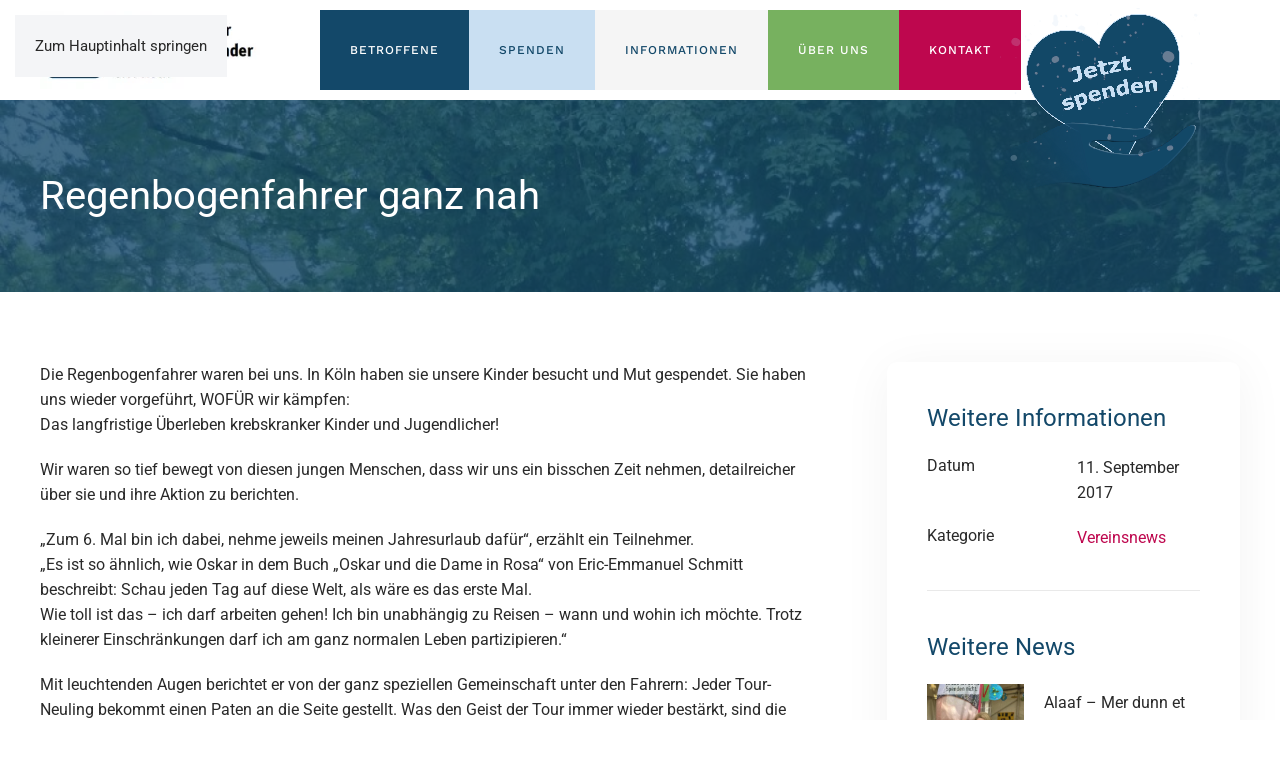

--- FILE ---
content_type: text/html; charset=UTF-8
request_url: https://www.krebskrankekinder-koeln.de/regenbogenfahrer-ganz-nah/
body_size: 18700
content:
<!DOCTYPE html>
<html lang="de" prefix="og: https://ogp.me/ns#">
    <head>
        <meta charset="UTF-8">
        <meta name="viewport" content="width=device-width, initial-scale=1">
        <link rel="icon" href="/wp-content/uploads/2024/06/fvkk-fav-icon.png" sizes="any">
                <link rel="apple-touch-icon" href="/wp-content/uploads/2024/06/fvkk-touch-icon.png">
                
<!-- Suchmaschinen-Optimierung durch Rank Math PRO - https://rankmath.com/ -->
<title>Regenbogenfahrer ganz nah | Förderverein für krebskranke Kinder</title>
<meta name="description" content="Wir waren so tief bewegt von diesen jungen Menschen, dass wir uns ein bisschen Zeit nehmen, detailreicher über sie und ihre Aktion zu berichten."/>
<meta name="robots" content="follow, index, max-snippet:-1, max-video-preview:-1, max-image-preview:large"/>
<link rel="canonical" href="https://www.krebskrankekinder-koeln.de/regenbogenfahrer-ganz-nah/" />
<meta property="og:locale" content="de_DE" />
<meta property="og:type" content="article" />
<meta property="og:title" content="Regenbogenfahrer ganz nah | Förderverein für krebskranke Kinder" />
<meta property="og:description" content="Wir waren so tief bewegt von diesen jungen Menschen, dass wir uns ein bisschen Zeit nehmen, detailreicher über sie und ihre Aktion zu berichten." />
<meta property="og:url" content="https://www.krebskrankekinder-koeln.de/regenbogenfahrer-ganz-nah/" />
<meta property="og:site_name" content="Förderverein für krebskranke Kinder" />
<meta property="article:publisher" content="https://www.facebook.com/FoerdervereinFuerKrebskrankeKinderEvKoeln/" />
<meta property="article:section" content="Vereinsnews" />
<meta property="og:image" content="https://www.krebskrankekinder-koeln.de/wp-content/uploads/2017/08/P1160919.jpg" />
<meta property="og:image:secure_url" content="https://www.krebskrankekinder-koeln.de/wp-content/uploads/2017/08/P1160919.jpg" />
<meta property="og:image:width" content="1024" />
<meta property="og:image:height" content="575" />
<meta property="og:image:alt" content="Regenbogenfahrer ganz nah" />
<meta property="og:image:type" content="image/jpeg" />
<meta property="article:published_time" content="2017-09-11T12:10:48+02:00" />
<meta name="twitter:card" content="summary_large_image" />
<meta name="twitter:title" content="Regenbogenfahrer ganz nah | Förderverein für krebskranke Kinder" />
<meta name="twitter:description" content="Wir waren so tief bewegt von diesen jungen Menschen, dass wir uns ein bisschen Zeit nehmen, detailreicher über sie und ihre Aktion zu berichten." />
<meta name="twitter:image" content="https://www.krebskrankekinder-koeln.de/wp-content/uploads/2017/08/P1160919.jpg" />
<meta name="twitter:label1" content="Verfasst von" />
<meta name="twitter:data1" content="Redakteur" />
<meta name="twitter:label2" content="Lesedauer" />
<meta name="twitter:data2" content="3 Minuten" />
<script type="application/ld+json" class="rank-math-schema">{"@context":"https://schema.org","@graph":[{"@type":["Organization","Person"],"@id":"https://www.krebskrankekinder-koeln.de/#person","name":"F\u00f6rderverein f\u00fcr krebskranke Kinder","url":"https://www.krebskrankekinder-koeln.de/","sameAs":["https://www.facebook.com/FoerdervereinFuerKrebskrankeKinderEvKoeln/"],"email":"foerderverein@krebskrankekinder-koeln.de","address":{"@type":"PostalAddress","streetAddress":"Gleueler Stra\u00dfe 48","addressRegion":"K\u00f6ln (Lindenthal)","postalCode":"50931","addressCountry":"Deutschland"},"logo":{"@type":"ImageObject","@id":"https://www.krebskrankekinder-koeln.de/#logo","url":"https://www.krebskrankekinder-koeln.de/wp-content/uploads/2024/06/fvkk-logo.jpg","contentUrl":"https://www.krebskrankekinder-koeln.de/wp-content/uploads/2024/06/fvkk-logo.jpg","caption":"F\u00f6rderverein f\u00fcr krebskranke Kinder","inLanguage":"de","width":"340","height":"120"},"telephone":"0221 / 9 42 54 - 0","image":{"@id":"https://www.krebskrankekinder-koeln.de/#logo"}},{"@type":"WebSite","@id":"https://www.krebskrankekinder-koeln.de/#website","url":"https://www.krebskrankekinder-koeln.de","name":"F\u00f6rderverein f\u00fcr krebskranke Kinder","publisher":{"@id":"https://www.krebskrankekinder-koeln.de/#person"},"inLanguage":"de"},{"@type":"ImageObject","@id":"https://www.krebskrankekinder-koeln.de/wp-content/uploads/2017/08/P1160919.jpg","url":"https://www.krebskrankekinder-koeln.de/wp-content/uploads/2017/08/P1160919.jpg","width":"1024","height":"575","inLanguage":"de"},{"@type":"WebPage","@id":"https://www.krebskrankekinder-koeln.de/regenbogenfahrer-ganz-nah/#webpage","url":"https://www.krebskrankekinder-koeln.de/regenbogenfahrer-ganz-nah/","name":"Regenbogenfahrer ganz nah | F\u00f6rderverein f\u00fcr krebskranke Kinder","datePublished":"2017-09-11T12:10:48+02:00","dateModified":"2017-09-11T12:10:48+02:00","isPartOf":{"@id":"https://www.krebskrankekinder-koeln.de/#website"},"primaryImageOfPage":{"@id":"https://www.krebskrankekinder-koeln.de/wp-content/uploads/2017/08/P1160919.jpg"},"inLanguage":"de"},{"@type":"Person","@id":"https://www.krebskrankekinder-koeln.de/regenbogenfahrer-ganz-nah/#author","name":"Redakteur","image":{"@type":"ImageObject","@id":"https://secure.gravatar.com/avatar/2021b829c090a935174d7c2db7d371efc2cc211b3e39fa73733e626bce537d97?s=96&amp;d=mm&amp;r=g","url":"https://secure.gravatar.com/avatar/2021b829c090a935174d7c2db7d371efc2cc211b3e39fa73733e626bce537d97?s=96&amp;d=mm&amp;r=g","caption":"Redakteur","inLanguage":"de"}},{"@type":"BlogPosting","headline":"Regenbogenfahrer ganz nah | F\u00f6rderverein f\u00fcr krebskranke Kinder","datePublished":"2017-09-11T12:10:48+02:00","dateModified":"2017-09-11T12:10:48+02:00","articleSection":"Vereinsnews","author":{"@id":"https://www.krebskrankekinder-koeln.de/regenbogenfahrer-ganz-nah/#author","name":"Redakteur"},"publisher":{"@id":"https://www.krebskrankekinder-koeln.de/#person"},"description":"Wir waren so tief bewegt von diesen jungen Menschen, dass wir uns ein bisschen Zeit nehmen, detailreicher \u00fcber sie und ihre Aktion zu berichten.","name":"Regenbogenfahrer ganz nah | F\u00f6rderverein f\u00fcr krebskranke Kinder","@id":"https://www.krebskrankekinder-koeln.de/regenbogenfahrer-ganz-nah/#richSnippet","isPartOf":{"@id":"https://www.krebskrankekinder-koeln.de/regenbogenfahrer-ganz-nah/#webpage"},"image":{"@id":"https://www.krebskrankekinder-koeln.de/wp-content/uploads/2017/08/P1160919.jpg"},"inLanguage":"de","mainEntityOfPage":{"@id":"https://www.krebskrankekinder-koeln.de/regenbogenfahrer-ganz-nah/#webpage"}}]}</script>
<!-- /Rank Math WordPress SEO Plugin -->

<link rel="alternate" type="application/rss+xml" title="Förderverein für krebskranke Kinder &raquo; Feed" href="https://www.krebskrankekinder-koeln.de/feed/" />
<link rel="alternate" type="application/rss+xml" title="Förderverein für krebskranke Kinder &raquo; Kommentar-Feed" href="https://www.krebskrankekinder-koeln.de/comments/feed/" />
<link rel="alternate" title="oEmbed (JSON)" type="application/json+oembed" href="https://www.krebskrankekinder-koeln.de/wp-json/oembed/1.0/embed?url=https%3A%2F%2Fwww.krebskrankekinder-koeln.de%2Fregenbogenfahrer-ganz-nah%2F" />
<link rel="alternate" title="oEmbed (XML)" type="text/xml+oembed" href="https://www.krebskrankekinder-koeln.de/wp-json/oembed/1.0/embed?url=https%3A%2F%2Fwww.krebskrankekinder-koeln.de%2Fregenbogenfahrer-ganz-nah%2F&#038;format=xml" />
<link rel='stylesheet' id='timeline-style-css' href='https://www.krebskrankekinder-koeln.de/wp-content/plugins/chronik-foerderverein/css/timeline-style.css?ver=6.9' media='all' />
<link rel='stylesheet' id='contact-form-7-css' href='https://www.krebskrankekinder-koeln.de/wp-content/plugins/contact-form-7/includes/css/styles.css?ver=6.1.4' media='all' />
<link rel='stylesheet' id='cff-css' href='https://www.krebskrankekinder-koeln.de/wp-content/plugins/custom-facebook-feed-pro/assets/css/cff-style.min.css?ver=4.7.4' media='all' />
<link rel='stylesheet' id='parent-style-css' href='https://www.krebskrankekinder-koeln.de/wp-content/themes/yootheme/style.css?ver=6.9' media='all' />
<link rel='stylesheet' id='child-theme-css-css' href='https://www.krebskrankekinder-koeln.de/wp-content/themes/yootheme-child/style.css?ver=6.9' media='all' />
<link rel='stylesheet' id='newsletter-css' href='https://www.krebskrankekinder-koeln.de/wp-content/plugins/newsletter/style.css?ver=9.1.0' media='all' />
<link rel='stylesheet' id='borlabs-cookie-custom-css' href='https://www.krebskrankekinder-koeln.de/wp-content/cache/borlabs-cookie/1/borlabs-cookie-1-de.css?ver=3.3.22-84' media='all' />
<link href="https://www.krebskrankekinder-koeln.de/wp-content/themes/yootheme/css/theme.1.css?ver=1767343797" rel="stylesheet">
<script src="https://www.krebskrankekinder-koeln.de/wp-includes/js/jquery/jquery.min.js?ver=3.7.1" id="jquery-core-js"></script>
<script src="https://www.krebskrankekinder-koeln.de/wp-includes/js/jquery/jquery-migrate.min.js?ver=3.4.1" id="jquery-migrate-js"></script>
<script data-no-optimize="1" data-no-minify="1" data-cfasync="false" src="https://www.krebskrankekinder-koeln.de/wp-content/cache/borlabs-cookie/1/borlabs-cookie-config-de.json.js?ver=3.3.22-87" id="borlabs-cookie-config-js"></script>
<link rel="https://api.w.org/" href="https://www.krebskrankekinder-koeln.de/wp-json/" /><link rel="alternate" title="JSON" type="application/json" href="https://www.krebskrankekinder-koeln.de/wp-json/wp/v2/posts/629" /><link rel="EditURI" type="application/rsd+xml" title="RSD" href="https://www.krebskrankekinder-koeln.de/xmlrpc.php?rsd" />
<meta name="generator" content="WordPress 6.9" />
<link rel='shortlink' href='https://www.krebskrankekinder-koeln.de/?p=629' />
<!-- Custom Facebook Feed JS vars -->
<script type="text/javascript">
var cffsiteurl = "https://www.krebskrankekinder-koeln.de/wp-content/plugins";
var cffajaxurl = "https://www.krebskrankekinder-koeln.de/wp-admin/admin-ajax.php";


var cfflinkhashtags = "false";
</script>
<script type="text/javascript" id="_etLoader" charset="UTF-8" data-secure-code="1sgFa3" data-block-cookies="true" src="//code.etracker.com/code/e.js" data-plugin-version="WP:etracker:2.7.7" async></script>
    <style id="nnax-mail-status-css">
        #wpadminbar #wp-admin-bar-nnax-mail-status > .ab-item {
            display: flex;
            align-items: center;
            gap: 6px;
        }
        #wpadminbar #wp-admin-bar-nnax-mail-status .nnax-mail-dot {
            width: 8px;
            height: 8px;
            border-radius: 50%;
            display: inline-block;
        }
        #wpadminbar #wp-admin-bar-nnax-mail-status.nnax-active > .ab-item,
        #wpadminbar #wp-admin-bar-nnax-mail-status .nnax-mail-dot.active {
            background: none;
            color: #fff;
            background-color: #46b450;
        }
        #wpadminbar #wp-admin-bar-nnax-mail-status.nnax-inactive > .ab-item,
        #wpadminbar #wp-admin-bar-nnax-mail-status .nnax-mail-dot.inactive {
            background: none;
            color: #fff;
            background-color: #dc3232;
        }

        #wpadminbar #wp-admin-bar-nnax-mail-status > .ab-item { color: inherit; }
        #wpadminbar #wp-admin-bar-nnax-mail-status .nnax-mail-dot { color: transparent; }
    </style>
<script src="https://www.krebskrankekinder-koeln.de/wp-content/themes/yootheme/vendor/assets/uikit/dist/js/uikit.js?ver=4.5.33"></script>
<script src="https://www.krebskrankekinder-koeln.de/wp-content/themes/yootheme/vendor/assets/uikit/dist/js/uikit-icons-horizon.min.js?ver=4.5.33"></script>
<script src="https://www.krebskrankekinder-koeln.de/wp-content/themes/yootheme/js/theme.js?ver=4.5.33"></script>
<script>window.yootheme ||= {}; var $theme = yootheme.theme = {"i18n":{"close":{"label":"Schlie\u00dfen","0":"yootheme"},"totop":{"label":"Back to top","0":"yootheme"},"marker":{"label":"Open","0":"yootheme"},"navbarToggleIcon":{"label":"Men\u00fc \u00f6ffnen","0":"yootheme"},"paginationPrevious":{"label":"Vorherige Seite","0":"yootheme"},"paginationNext":{"label":"N\u00e4chste Seite","0":"yootheme"},"searchIcon":{"toggle":"Open Search","submit":"Suche starten"},"slider":{"next":"N\u00e4chstes Bild","previous":"Vorheriges Bild","slideX":"Bild %s","slideLabel":"%s von %s"},"slideshow":{"next":"N\u00e4chstes Bild","previous":"Vorheriges Bild","slideX":"Bild %s","slideLabel":"%s von %s"},"lightboxPanel":{"next":"N\u00e4chstes Bild","previous":"Vorheriges Bild","slideLabel":"%s von %s","close":"Schlie\u00dfen"}}};</script>
		<style id="wp-custom-css">
			 @media only screen and (max-width: 959px) {
	 .mobile-none {
    display: none !important;
  }
}


.menubruch {
  white-space: normal;
  word-wrap: normal !important;
  overflow-wrap: normal;
  hyphens: manual !important;
}		</style>
		    <style id='global-styles-inline-css'>
:root{--wp--preset--aspect-ratio--square: 1;--wp--preset--aspect-ratio--4-3: 4/3;--wp--preset--aspect-ratio--3-4: 3/4;--wp--preset--aspect-ratio--3-2: 3/2;--wp--preset--aspect-ratio--2-3: 2/3;--wp--preset--aspect-ratio--16-9: 16/9;--wp--preset--aspect-ratio--9-16: 9/16;--wp--preset--color--black: #000000;--wp--preset--color--cyan-bluish-gray: #abb8c3;--wp--preset--color--white: #ffffff;--wp--preset--color--pale-pink: #f78da7;--wp--preset--color--vivid-red: #cf2e2e;--wp--preset--color--luminous-vivid-orange: #ff6900;--wp--preset--color--luminous-vivid-amber: #fcb900;--wp--preset--color--light-green-cyan: #7bdcb5;--wp--preset--color--vivid-green-cyan: #00d084;--wp--preset--color--pale-cyan-blue: #8ed1fc;--wp--preset--color--vivid-cyan-blue: #0693e3;--wp--preset--color--vivid-purple: #9b51e0;--wp--preset--gradient--vivid-cyan-blue-to-vivid-purple: linear-gradient(135deg,rgb(6,147,227) 0%,rgb(155,81,224) 100%);--wp--preset--gradient--light-green-cyan-to-vivid-green-cyan: linear-gradient(135deg,rgb(122,220,180) 0%,rgb(0,208,130) 100%);--wp--preset--gradient--luminous-vivid-amber-to-luminous-vivid-orange: linear-gradient(135deg,rgb(252,185,0) 0%,rgb(255,105,0) 100%);--wp--preset--gradient--luminous-vivid-orange-to-vivid-red: linear-gradient(135deg,rgb(255,105,0) 0%,rgb(207,46,46) 100%);--wp--preset--gradient--very-light-gray-to-cyan-bluish-gray: linear-gradient(135deg,rgb(238,238,238) 0%,rgb(169,184,195) 100%);--wp--preset--gradient--cool-to-warm-spectrum: linear-gradient(135deg,rgb(74,234,220) 0%,rgb(151,120,209) 20%,rgb(207,42,186) 40%,rgb(238,44,130) 60%,rgb(251,105,98) 80%,rgb(254,248,76) 100%);--wp--preset--gradient--blush-light-purple: linear-gradient(135deg,rgb(255,206,236) 0%,rgb(152,150,240) 100%);--wp--preset--gradient--blush-bordeaux: linear-gradient(135deg,rgb(254,205,165) 0%,rgb(254,45,45) 50%,rgb(107,0,62) 100%);--wp--preset--gradient--luminous-dusk: linear-gradient(135deg,rgb(255,203,112) 0%,rgb(199,81,192) 50%,rgb(65,88,208) 100%);--wp--preset--gradient--pale-ocean: linear-gradient(135deg,rgb(255,245,203) 0%,rgb(182,227,212) 50%,rgb(51,167,181) 100%);--wp--preset--gradient--electric-grass: linear-gradient(135deg,rgb(202,248,128) 0%,rgb(113,206,126) 100%);--wp--preset--gradient--midnight: linear-gradient(135deg,rgb(2,3,129) 0%,rgb(40,116,252) 100%);--wp--preset--font-size--small: 13px;--wp--preset--font-size--medium: 20px;--wp--preset--font-size--large: 36px;--wp--preset--font-size--x-large: 42px;--wp--preset--spacing--20: 0.44rem;--wp--preset--spacing--30: 0.67rem;--wp--preset--spacing--40: 1rem;--wp--preset--spacing--50: 1.5rem;--wp--preset--spacing--60: 2.25rem;--wp--preset--spacing--70: 3.38rem;--wp--preset--spacing--80: 5.06rem;--wp--preset--shadow--natural: 6px 6px 9px rgba(0, 0, 0, 0.2);--wp--preset--shadow--deep: 12px 12px 50px rgba(0, 0, 0, 0.4);--wp--preset--shadow--sharp: 6px 6px 0px rgba(0, 0, 0, 0.2);--wp--preset--shadow--outlined: 6px 6px 0px -3px rgb(255, 255, 255), 6px 6px rgb(0, 0, 0);--wp--preset--shadow--crisp: 6px 6px 0px rgb(0, 0, 0);}:where(.is-layout-flex){gap: 0.5em;}:where(.is-layout-grid){gap: 0.5em;}body .is-layout-flex{display: flex;}.is-layout-flex{flex-wrap: wrap;align-items: center;}.is-layout-flex > :is(*, div){margin: 0;}body .is-layout-grid{display: grid;}.is-layout-grid > :is(*, div){margin: 0;}:where(.wp-block-columns.is-layout-flex){gap: 2em;}:where(.wp-block-columns.is-layout-grid){gap: 2em;}:where(.wp-block-post-template.is-layout-flex){gap: 1.25em;}:where(.wp-block-post-template.is-layout-grid){gap: 1.25em;}.has-black-color{color: var(--wp--preset--color--black) !important;}.has-cyan-bluish-gray-color{color: var(--wp--preset--color--cyan-bluish-gray) !important;}.has-white-color{color: var(--wp--preset--color--white) !important;}.has-pale-pink-color{color: var(--wp--preset--color--pale-pink) !important;}.has-vivid-red-color{color: var(--wp--preset--color--vivid-red) !important;}.has-luminous-vivid-orange-color{color: var(--wp--preset--color--luminous-vivid-orange) !important;}.has-luminous-vivid-amber-color{color: var(--wp--preset--color--luminous-vivid-amber) !important;}.has-light-green-cyan-color{color: var(--wp--preset--color--light-green-cyan) !important;}.has-vivid-green-cyan-color{color: var(--wp--preset--color--vivid-green-cyan) !important;}.has-pale-cyan-blue-color{color: var(--wp--preset--color--pale-cyan-blue) !important;}.has-vivid-cyan-blue-color{color: var(--wp--preset--color--vivid-cyan-blue) !important;}.has-vivid-purple-color{color: var(--wp--preset--color--vivid-purple) !important;}.has-black-background-color{background-color: var(--wp--preset--color--black) !important;}.has-cyan-bluish-gray-background-color{background-color: var(--wp--preset--color--cyan-bluish-gray) !important;}.has-white-background-color{background-color: var(--wp--preset--color--white) !important;}.has-pale-pink-background-color{background-color: var(--wp--preset--color--pale-pink) !important;}.has-vivid-red-background-color{background-color: var(--wp--preset--color--vivid-red) !important;}.has-luminous-vivid-orange-background-color{background-color: var(--wp--preset--color--luminous-vivid-orange) !important;}.has-luminous-vivid-amber-background-color{background-color: var(--wp--preset--color--luminous-vivid-amber) !important;}.has-light-green-cyan-background-color{background-color: var(--wp--preset--color--light-green-cyan) !important;}.has-vivid-green-cyan-background-color{background-color: var(--wp--preset--color--vivid-green-cyan) !important;}.has-pale-cyan-blue-background-color{background-color: var(--wp--preset--color--pale-cyan-blue) !important;}.has-vivid-cyan-blue-background-color{background-color: var(--wp--preset--color--vivid-cyan-blue) !important;}.has-vivid-purple-background-color{background-color: var(--wp--preset--color--vivid-purple) !important;}.has-black-border-color{border-color: var(--wp--preset--color--black) !important;}.has-cyan-bluish-gray-border-color{border-color: var(--wp--preset--color--cyan-bluish-gray) !important;}.has-white-border-color{border-color: var(--wp--preset--color--white) !important;}.has-pale-pink-border-color{border-color: var(--wp--preset--color--pale-pink) !important;}.has-vivid-red-border-color{border-color: var(--wp--preset--color--vivid-red) !important;}.has-luminous-vivid-orange-border-color{border-color: var(--wp--preset--color--luminous-vivid-orange) !important;}.has-luminous-vivid-amber-border-color{border-color: var(--wp--preset--color--luminous-vivid-amber) !important;}.has-light-green-cyan-border-color{border-color: var(--wp--preset--color--light-green-cyan) !important;}.has-vivid-green-cyan-border-color{border-color: var(--wp--preset--color--vivid-green-cyan) !important;}.has-pale-cyan-blue-border-color{border-color: var(--wp--preset--color--pale-cyan-blue) !important;}.has-vivid-cyan-blue-border-color{border-color: var(--wp--preset--color--vivid-cyan-blue) !important;}.has-vivid-purple-border-color{border-color: var(--wp--preset--color--vivid-purple) !important;}.has-vivid-cyan-blue-to-vivid-purple-gradient-background{background: var(--wp--preset--gradient--vivid-cyan-blue-to-vivid-purple) !important;}.has-light-green-cyan-to-vivid-green-cyan-gradient-background{background: var(--wp--preset--gradient--light-green-cyan-to-vivid-green-cyan) !important;}.has-luminous-vivid-amber-to-luminous-vivid-orange-gradient-background{background: var(--wp--preset--gradient--luminous-vivid-amber-to-luminous-vivid-orange) !important;}.has-luminous-vivid-orange-to-vivid-red-gradient-background{background: var(--wp--preset--gradient--luminous-vivid-orange-to-vivid-red) !important;}.has-very-light-gray-to-cyan-bluish-gray-gradient-background{background: var(--wp--preset--gradient--very-light-gray-to-cyan-bluish-gray) !important;}.has-cool-to-warm-spectrum-gradient-background{background: var(--wp--preset--gradient--cool-to-warm-spectrum) !important;}.has-blush-light-purple-gradient-background{background: var(--wp--preset--gradient--blush-light-purple) !important;}.has-blush-bordeaux-gradient-background{background: var(--wp--preset--gradient--blush-bordeaux) !important;}.has-luminous-dusk-gradient-background{background: var(--wp--preset--gradient--luminous-dusk) !important;}.has-pale-ocean-gradient-background{background: var(--wp--preset--gradient--pale-ocean) !important;}.has-electric-grass-gradient-background{background: var(--wp--preset--gradient--electric-grass) !important;}.has-midnight-gradient-background{background: var(--wp--preset--gradient--midnight) !important;}.has-small-font-size{font-size: var(--wp--preset--font-size--small) !important;}.has-medium-font-size{font-size: var(--wp--preset--font-size--medium) !important;}.has-large-font-size{font-size: var(--wp--preset--font-size--large) !important;}.has-x-large-font-size{font-size: var(--wp--preset--font-size--x-large) !important;}
/*# sourceURL=global-styles-inline-css */
</style>
</head>
    <body class="wp-singular post-template-default single single-post postid-629 single-format-standard wp-theme-yootheme wp-child-theme-yootheme-child ">

        
        <div class="uk-hidden-visually uk-notification uk-notification-top-left uk-width-auto">
            <div class="uk-notification-message">
                <a href="#tm-main" class="uk-link-reset">Zum Hauptinhalt springen</a>
            </div>
        </div>

        
        
        <div class="tm-page">

                        


<header class="tm-header-mobile uk-hidden@m">


    
        <div class="uk-navbar-container">

            <div class="uk-container uk-container-expand">
                <nav class="uk-navbar" uk-navbar="{&quot;align&quot;:&quot;left&quot;,&quot;container&quot;:&quot;.tm-header-mobile&quot;,&quot;boundary&quot;:&quot;.tm-header-mobile .uk-navbar-container&quot;}">

                                        <div class="uk-navbar-left ">

                                                    <a href="https://www.krebskrankekinder-koeln.de/" aria-label="Zurück zur Startseite" class="uk-logo uk-navbar-item">
    <picture>
<source type="image/webp" srcset="/wp-content/themes/yootheme/cache/2a/fvkk-logo-2aadfa24.webp 140w, /wp-content/themes/yootheme/cache/6c/fvkk-logo-6c2bbd54.webp 280w" sizes="(min-width: 140px) 140px">
<img alt="Förderverein für krebskranke Kinder" loading="eager" src="/wp-content/themes/yootheme/cache/c9/fvkk-logo-c9cd2948.jpeg" width="140" height="49">
</picture></a>                        
                        
                        
                    </div>
                    
                    
                                        <div class="uk-navbar-right">

                                                                            
                                                    <a uk-toggle href="#tm-dialog-mobile" class="uk-navbar-toggle">

        
        <div uk-navbar-toggle-icon></div>

        
    </a>                        
                    </div>
                    
                </nav>
            </div>

        </div>

    



        <div id="tm-dialog-mobile" uk-offcanvas="container: true; overlay: true" mode="slide" flip>
        <div class="uk-offcanvas-bar uk-flex uk-flex-column">

                        <button class="uk-offcanvas-close uk-close-large" type="button" uk-close uk-toggle="cls: uk-close-large; mode: media; media: @s"></button>
            
                        <div class="uk-margin-auto-bottom">
                
<div class="uk-panel widget widget_nav_menu" id="nav_menu-2">

    
    
<ul class="uk-nav uk-nav-default uk-nav-accordion" uk-nav="targets: &gt; .js-accordion" uk-scrollspy-nav="closest: li; scroll: true;">
    
	<li class="menu-item menu-item-type-custom menu-item-object-custom menu-item-has-children js-accordion uk-parent"><a href>Betroffene <span uk-nav-parent-icon></span></a>
	<ul class="uk-nav-sub">

		<li class="menu-item menu-item-type-post_type menu-item-object-page"><a href="https://www.krebskrankekinder-koeln.de/betroffene/">Unsere Angebote</a></li>
		<li class="menu-item menu-item-type-post_type menu-item-object-page"><a href="https://www.krebskrankekinder-koeln.de/betroffene/elternhaus/">Elternhaus</a></li>
		<li class="menu-item menu-item-type-custom menu-item-object-custom"><a href="/betroffene/#1">Während der Therapie</a></li>
		<li class="menu-item menu-item-type-custom menu-item-object-custom"><a href="/betroffene/#2">Nachsorge</a></li>
		<li class="menu-item menu-item-type-post_type menu-item-object-page"><a href="https://www.krebskrankekinder-koeln.de/betroffene/verwaiste-familien/">Verwaiste Familien</a></li>
		<li class="menu-item menu-item-type-post_type menu-item-object-page"><a href="https://www.krebskrankekinder-koeln.de/betroffene/betroffene-berichten/">Betroffene berichten</a></li>
		<li class="menu-item menu-item-type-post_type menu-item-object-page"><a href="https://www.krebskrankekinder-koeln.de/termine/">Termine</a></li>
		<li class="menu-item menu-item-type-post_type menu-item-object-page"><a href="https://www.krebskrankekinder-koeln.de/links/">Links</a></li></ul></li>
	<li class="menu-item menu-item-type-custom menu-item-object-custom menu-item-has-children js-accordion uk-parent"><a href>Spenden <span uk-nav-parent-icon></span></a>
	<ul class="uk-nav-sub">

		<li class="menu-item menu-item-type-post_type menu-item-object-page"><a href="https://www.krebskrankekinder-koeln.de/spenden/">Jede Spende zählt</a></li>
		<li class="menu-item menu-item-type-post_type menu-item-object-page"><a href="https://www.krebskrankekinder-koeln.de/spenden/jetzt-spenden/">Jetzt spenden</a></li>
		<li class="menu-item menu-item-type-post_type menu-item-object-page"><a href="https://www.krebskrankekinder-koeln.de/spenden/online-spendenaktionen/">Spendenaktion starten</a></li>
		<li class="menu-item menu-item-type-post_type menu-item-object-page"><a href="https://www.krebskrankekinder-koeln.de/spenden/vererben-und-zustiften/">Vererben und Zustiften</a></li>
		<li class="menu-item menu-item-type-post_type menu-item-object-page"><a href="https://www.krebskrankekinder-koeln.de/spenden/fragen/">Häufige Fragen</a></li></ul></li>
	<li class="menu-item menu-item-type-custom menu-item-object-custom menu-item-has-children uk-active js-accordion uk-open uk-parent"><a href>Informationen <span uk-nav-parent-icon></span></a>
	<ul class="uk-nav-sub">

		<li class="menu-item menu-item-type-post_type menu-item-object-page"><a href="https://www.krebskrankekinder-koeln.de/informationen/">Übersicht</a></li>
		<li class="menu-item menu-item-type-post_type menu-item-object-page"><a href="https://www.krebskrankekinder-koeln.de/informationen/krankheitsbilder-und-behandlung/">Krebs bei Kindern</a></li>
		<li class="menu-item menu-item-type-post_type menu-item-object-page current_page_parent uk-active"><a href="https://www.krebskrankekinder-koeln.de/neuigkeiten/">News</a></li>
		<li class="menu-item menu-item-type-post_type menu-item-object-page"><a href="https://www.krebskrankekinder-koeln.de/informationen/infomaterial-und-mediathek/">Infomaterial</a></li>
		<li class="menu-item menu-item-type-post_type menu-item-object-page"><a href="https://www.krebskrankekinder-koeln.de/informationen/infomaterial-und-mediathek/">Mediathek</a></li>
		<li class="menu-item menu-item-type-custom menu-item-object-custom"><a href="/fledermaus-post/">Newsletter</a></li>
		<li class="menu-item menu-item-type-post_type menu-item-object-page"><a href="https://www.krebskrankekinder-koeln.de/informationen/die-fledermaus/">Mitgliederzeitschrift</a></li></ul></li>
	<li class="menu-item menu-item-type-custom menu-item-object-custom menu-item-has-children js-accordion uk-parent"><a href>Über Uns <span uk-nav-parent-icon></span></a>
	<ul class="uk-nav-sub">

		<li class="menu-item menu-item-type-post_type menu-item-object-page"><a href="https://www.krebskrankekinder-koeln.de/ueber-uns/">Förderverein</a></li>
		<li class="menu-item menu-item-type-post_type menu-item-object-page"><a href="https://www.krebskrankekinder-koeln.de/ueber-uns/satzung/">Satzung</a></li>
		<li class="menu-item menu-item-type-post_type menu-item-object-page"><a href="https://www.krebskrankekinder-koeln.de/ueber-uns/mitglied-werden/">Mitglied werden</a></li>
		<li class="menu-item menu-item-type-post_type menu-item-object-page"><a href="https://www.krebskrankekinder-koeln.de/ueber-uns/stellenangebote/">Stellenangebote</a></li>
		<li class="menu-item menu-item-type-post_type menu-item-object-page"><a href="https://www.krebskrankekinder-koeln.de/ueber-uns/dat-koelsche-haetz/">DAT KÖLSCHE HÄTZ</a></li>
		<li class="menu-item menu-item-type-post_type menu-item-object-page"><a href="https://www.krebskrankekinder-koeln.de/ueber-uns/stiftung/">Stiftung</a></li></ul></li>
	<li class="menu-item menu-item-type-post_type menu-item-object-page"><a href="https://www.krebskrankekinder-koeln.de/kontakt/">Kontakt &  Anfahrt</a></li>
	<li class="menu-item menu-item-type-custom menu-item-object-custom uk-nav-header"><hr></li>
	<li class="menu-item menu-item-type-custom menu-item-object-custom"><a href="tel:+49221942540">0221 / 9 42 54 – 0</a></li>
	<li class="menubruch menu-item menu-item-type-custom menu-item-object-custom"><a href="mailto:foerderverein@krebskrankekinder-koeln.de"><span uk-icon="icon: mail"></span></a></li></ul>

</div>
            </div>
            
            
        </div>
    </div>
    
    
    

</header>




<header class="tm-header uk-visible@m">



    
        <div class="uk-navbar-container">

            <div class="uk-container uk-container-large">
                <nav class="uk-navbar" uk-navbar="{&quot;align&quot;:&quot;left&quot;,&quot;container&quot;:&quot;.tm-header&quot;,&quot;boundary&quot;:&quot;.tm-header .uk-navbar-container&quot;}">

                                        <div class="uk-navbar-left ">

                                                    <a href="https://www.krebskrankekinder-koeln.de/" aria-label="Zurück zur Startseite" class="uk-logo uk-navbar-item">
    <picture>
<source type="image/webp" srcset="/wp-content/themes/yootheme/cache/21/fvkk-logo-219f9a24.webp 220w, /wp-content/themes/yootheme/cache/e7/fvkk-logo-e7cad03f.webp 338w, /wp-content/themes/yootheme/cache/60/fvkk-logo-606c1b7c.webp 339w" sizes="(min-width: 220px) 220px">
<img alt="Förderverein für krebskranke Kinder" loading="eager" src="/wp-content/themes/yootheme/cache/c2/fvkk-logo-c2ff4948.jpeg" width="220" height="78">
</picture></a>                        
                        
                        
                    </div>
                    
                    
                                        <div class="uk-navbar-right">

                                                    
<ul class="uk-navbar-nav">
    
	<li class="blue-navigation menu-item menu-item-type-custom menu-item-object-custom uk-parent"><a href="/betroffene">Betroffene</a>
	<div class="uk-drop uk-navbar-dropdown" pos="bottom-left" stretch="x" boundary=".tm-header .uk-navbar"><div class="uk-grid tm-grid-expand uk-grid-column-collapse uk-grid-row-large uk-margin-remove-vertical" uk-grid>
<div class="uk-grid-item-match uk-width-1-5@m">
        <div class="uk-tile-primary uk-tile  uk-tile-small">    
        
            
            
            
                
                    
<div class="submenu-left-navigation submenu-white-navigation" uk-scrollspy="target: [uk-scrollspy-class];">
    
    
        
        <ul class="uk-margin-remove-bottom uk-nav uk-nav-default">                                <li class="el-item ">
<a class="el-link" href="/betroffene">
    
        
                    Unsere Angebote        
    
</a></li>
                                            <li class="el-item ">
<a class="el-link" href="/termine/">
    
        
                    Termine        
    
</a></li>
                                            <li class="el-item ">
<a class="el-link" href="/links/">
    
        
                    Links        
    
</a></li>
                            </ul>
        
    
    
</div><hr>
<div class="submenu-white-navigation uk-margin">
    
        <div class="uk-grid uk-child-width-1-1 uk-grid-medium uk-grid-match" uk-grid>                <div>
<div class="el-item uk-flex uk-flex-column">
        <a class="uk-flex-1 uk-panel uk-link-toggle" href="tel:+49221942540">    
                <div class="uk-grid-column-small uk-flex-middle" uk-grid>        
                        <div class="uk-width-auto@m">            
                                

    
                <span class="el-image" uk-icon="icon: receiver; width: 20; height: 20;"></span>        
        
    
                
                        </div>            
                        <div class="uk-width-expand uk-margin-remove-first-child">            
                
                
                    

        
        
        
    
        
        
                <div class="el-content uk-panel uk-margin-top">0221 / 9 42 54 – 0</div>        
        
        

                
                
                        </div>            
                </div>        
        </a>    
</div></div>
                <div>
<div class="el-item uk-flex uk-flex-column">
        <a class="uk-flex-1 uk-panel uk-link-toggle" href="mailto:foerderverein@krebskrankekinder-koeln.de">    
                <div class="uk-grid-column-small uk-flex-middle" uk-grid>        
                        <div class="uk-width-auto@m">            
                                

    
                <span class="el-image" uk-icon="icon: mail; width: 20; height: 20;"></span>        
        
    
                
                        </div>            
                        <div class="uk-width-expand uk-margin-remove-first-child">            
                
                
                    

        
        
        
    
        
        
                <div class="el-content uk-panel uk-margin-top">Kontakt aufnehmen</div>        
        
        

                
                
                        </div>            
                </div>        
        </a>    
</div></div>
                </div>
    
</div>
                
            
        
        </div>    
</div>
<div class="uk-grid-item-match uk-width-4-5@m">
        <div class="uk-tile-muted uk-tile  uk-tile-small">    
        
            
            
            
                
                    
<div id="switch" class="submenu-blue-grid submenu-grid uk-margin">
    
        <div class="uk-grid uk-child-width-1-4 uk-child-width-auto@m uk-child-width-1-5@l uk-grid-small uk-grid-match" uk-grid>                <div>
<div class="el-item uk-flex uk-flex-column">
        <a class="uk-flex-1 uk-panel uk-transition-toggle uk-margin-remove-first-child uk-link-toggle" href="/betroffene/elternhaus/">    
        
            
                
            
            
                                

        <div class="uk-inline-clip">    
                <picture>
<source type="image/webp" srcset="/wp-content/themes/yootheme/cache/43/fkk-betroffene-elternhaus-menue-433c8fec.webp 200w, /wp-content/themes/yootheme/cache/b6/fkk-betroffene-elternhaus-menue-b674af2f.webp 400w" sizes="(min-width: 200px) 200px">
<img src="/wp-content/themes/yootheme/cache/1b/fkk-betroffene-elternhaus-menue-1b42683d.jpeg" width="200" height="220" alt loading="lazy" class="el-image uk-transition-scale-up uk-transition-opaque">
</picture>        
        
        </div>    
                
                
                    

        
                <h6 class="el-title uk-h6 uk-text-emphasis uk-margin-small-top uk-margin-remove-bottom">                        <span class="uk-link-heading">Elternhaus</span>                    </h6>        
        
    
        
        
        
        
        

                
                
            
        
        </a>    
</div></div>
                <div>
<div class="el-item uk-flex uk-flex-column">
        <a class="uk-flex-1 uk-panel uk-transition-toggle uk-margin-remove-first-child uk-link-toggle" href="/betroffene#1" uk-scroll>    
        
            
                
            
            
                                

        <div class="uk-inline-clip">    
                <picture>
<source type="image/webp" srcset="/wp-content/themes/yootheme/cache/36/fkk-betroffene-wahrenddertherapie-menue-367458b2.webp 200w, /wp-content/themes/yootheme/cache/c3/fkk-betroffene-wahrenddertherapie-menue-c33c7871.webp 400w" sizes="(min-width: 200px) 200px">
<img src="/wp-content/themes/yootheme/cache/ae/fkk-betroffene-wahrenddertherapie-menue-aed0812b.jpeg" width="200" height="220" alt loading="lazy" class="el-image uk-transition-scale-up uk-transition-opaque">
</picture>        
        
        </div>    
                
                
                    

        
                <h6 class="el-title uk-h6 uk-text-emphasis uk-margin-small-top uk-margin-remove-bottom">                        <span class="uk-link-heading">Während der Therapie</span>                    </h6>        
        
    
        
        
        
        
        

                
                
            
        
        </a>    
</div></div>
                <div>
<div class="el-item uk-flex uk-flex-column">
        <a class="uk-flex-1 uk-panel uk-transition-toggle uk-margin-remove-first-child uk-link-toggle" href="/betroffene#2" uk-scroll>    
        
            
                
            
            
                                

        <div class="uk-inline-clip">    
                <picture>
<source type="image/webp" srcset="/wp-content/themes/yootheme/cache/dc/Pferd_neu-dc3f761b.webp 200w, /wp-content/themes/yootheme/cache/29/Pferd_neu-297756d8.webp 400w" sizes="(min-width: 200px) 200px">
<img src="/wp-content/themes/yootheme/cache/1f/Pferd_neu-1f8d5420.png" width="200" height="220" alt loading="lazy" class="el-image uk-transition-scale-up uk-transition-opaque">
</picture>        
        
        </div>    
                
                
                    

        
                <h6 class="el-title uk-h6 uk-text-emphasis uk-margin-small-top uk-margin-remove-bottom">                        <span class="uk-link-heading">Nachsorge</span>                    </h6>        
        
    
        
        
        
        
        

                
                
            
        
        </a>    
</div></div>
                <div>
<div class="el-item uk-flex uk-flex-column">
        <a class="uk-flex-1 uk-panel uk-transition-toggle uk-margin-remove-first-child uk-link-toggle" href="/betroffene/verwaiste-familien/">    
        
            
                
            
            
                                

        <div class="uk-inline-clip">    
                <picture>
<source type="image/webp" srcset="/wp-content/themes/yootheme/cache/41/stills_004-scaled-e1702030612188-419b214c.webp 200w, /wp-content/themes/yootheme/cache/b4/stills_004-scaled-e1702030612188-b4d3018f.webp 400w" sizes="(min-width: 200px) 200px">
<img src="/wp-content/themes/yootheme/cache/67/stills_004-scaled-e1702030612188-677a0bcd.jpeg" width="200" height="220" alt loading="lazy" class="el-image uk-transition-scale-up uk-transition-opaque">
</picture>        
        
        </div>    
                
                
                    

        
                <h6 class="el-title uk-h6 uk-text-emphasis uk-margin-small-top uk-margin-remove-bottom">                        <span class="uk-link-heading">Verwaiste Familien</span>                    </h6>        
        
    
        
        
        
        
        

                
                
            
        
        </a>    
</div></div>
                <div>
<div class="el-item uk-flex uk-flex-column">
        <a class="uk-flex-1 uk-panel uk-transition-toggle uk-margin-remove-first-child uk-link-toggle" href="/betroffene/betroffene-berichten/">    
        
            
                
            
            
                                

        <div class="uk-inline-clip">    
                <picture>
<source type="image/webp" srcset="/wp-content/themes/yootheme/cache/f5/fkk-betroffene-betroffeneberichten-menue-f535d34c.webp 200w, /wp-content/themes/yootheme/cache/00/fkk-betroffene-betroffeneberichten-menue-007df38f.webp 400w" sizes="(min-width: 200px) 200px">
<img src="/wp-content/themes/yootheme/cache/c6/fkk-betroffene-betroffeneberichten-menue-c6249c61.jpeg" width="200" height="220" alt loading="lazy" class="el-image uk-transition-scale-up uk-transition-opaque">
</picture>        
        
        </div>    
                
                
                    

        
                <h6 class="el-title uk-h6 uk-text-emphasis uk-margin-small-top uk-margin-remove-bottom">                        <span class="uk-link-heading">Betroffene berichten</span>                    </h6>        
        
    
        
        
        
        
        

                
                
            
        
        </a>    
</div></div>
                </div>
    
</div>
                
            
        
        </div>    
</div></div></div></li>
	<li class="lightblue-navigation menu-item menu-item-type-custom menu-item-object-custom uk-parent"><a href="/spenden">Spenden</a>
	<div class="uk-drop uk-navbar-dropdown" pos="bottom-left" stretch="x" boundary=".tm-header .uk-navbar"><div class="uk-grid tm-grid-expand uk-grid-column-collapse uk-grid-row-large uk-margin-remove-vertical" uk-grid>
<div class="uk-grid-item-match uk-width-1-5@m submenu-lightbluebg-grid">
        <div class="uk-tile-default uk-tile  uk-tile-small">    
        
            
            
            
                
                    
<div class="submenu-left-navigation submenu-dark-navigation" uk-scrollspy="target: [uk-scrollspy-class];">
    
    
        
        <ul class="uk-margin-remove-bottom uk-nav uk-nav-default">                                <li class="el-item ">
<a class="el-link" href="/spenden">
    
        
                    Jede Spende zählt!        
    
</a></li>
                                            <li class="el-item ">
<a class="el-link" href="/spenden/fragen/">
    
        
                    Häufige Fragen        
    
</a></li>
                            </ul>
        
    
    
</div><hr>
<div class="submenu-dark-navigation uk-margin">
    
        <div class="uk-grid uk-child-width-1-1 uk-grid-medium uk-grid-match" uk-grid>                <div>
<div class="el-item uk-flex uk-flex-column">
        <a class="uk-flex-1 uk-panel uk-link-toggle" href="tel:+49221942540">    
                <div class="uk-grid-column-small uk-flex-middle" uk-grid>        
                        <div class="uk-width-auto@m">            
                                

    
                <span class="el-image" uk-icon="icon: receiver; width: 20; height: 20;"></span>        
        
    
                
                        </div>            
                        <div class="uk-width-expand uk-margin-remove-first-child">            
                
                
                    

        
        
        
    
        
        
                <div class="el-content uk-panel uk-margin-top"><p>0221 / 9 42 54 – 20</p></div>        
        
        

                
                
                        </div>            
                </div>        
        </a>    
</div></div>
                <div>
<div class="el-item uk-flex uk-flex-column">
        <a class="uk-flex-1 uk-panel uk-link-toggle" href="mailto:foerderverein@krebskrankekinder-koeln.de">    
                <div class="uk-grid-column-small uk-flex-middle" uk-grid>        
                        <div class="uk-width-auto@m">            
                                

    
                <span class="el-image" uk-icon="icon: mail; width: 20; height: 20;"></span>        
        
    
                
                        </div>            
                        <div class="uk-width-expand uk-margin-remove-first-child">            
                
                
                    

        
        
        
    
        
        
                <div class="el-content uk-panel uk-margin-top">Kontakt aufnehmen</div>        
        
        

                
                
                        </div>            
                </div>        
        </a>    
</div></div>
                </div>
    
</div>
                
            
        
        </div>    
</div>
<div class="uk-grid-item-match uk-width-4-5@m">
        <div class="uk-tile-muted uk-tile  uk-tile-small">    
        
            
            
            
                
                    
<div class="submenu-lightblue-grid submenu-grid uk-margin">
    
        <div class="uk-grid uk-child-width-1-4 uk-child-width-auto@m uk-child-width-1-5@l uk-grid-small uk-grid-match" uk-grid>                <div>
<div class="el-item uk-flex uk-flex-column">
        <a class="uk-flex-1 uk-panel uk-transition-toggle uk-margin-remove-first-child uk-link-toggle" href="/spenden/jetzt-spenden/">    
        
            
                
            
            
                                

        <div class="uk-inline-clip">    
                <picture>
<source type="image/webp" srcset="/wp-content/themes/yootheme/cache/71/fkk-spenden-jetztspenden-menue-7112996e.webp 200w, /wp-content/themes/yootheme/cache/84/fkk-spenden-jetztspenden-menue-845ab9ad.webp 400w" sizes="(min-width: 200px) 200px">
<img src="/wp-content/themes/yootheme/cache/a8/fkk-spenden-jetztspenden-menue-a83faf67.jpeg" width="200" height="220" alt loading="lazy" class="el-image uk-transition-scale-up uk-transition-opaque">
</picture>        
        
        </div>    
                
                
                    

        
                <h6 class="el-title uk-h6 uk-text-emphasis uk-margin-small-top uk-margin-remove-bottom">                        <span class="uk-link-heading">Jetzt spenden</span>                    </h6>        
        
    
        
        
        
        
        

                
                
            
        
        </a>    
</div></div>
                <div>
<div class="el-item uk-flex uk-flex-column">
        <a class="uk-flex-1 uk-panel uk-transition-toggle uk-margin-remove-first-child uk-link-toggle" href="/spenden/online-spendenaktionen/">    
        
            
                
            
            
                                

        <div class="uk-inline-clip">    
                <picture>
<source type="image/webp" srcset="/wp-content/themes/yootheme/cache/06/fkk-online-spendenaktionen-menue-0690eccc.webp 200w, /wp-content/themes/yootheme/cache/f3/fkk-online-spendenaktionen-menue-f3d8cc0f.webp 400w" sizes="(min-width: 200px) 200px">
<img src="/wp-content/themes/yootheme/cache/a5/fkk-online-spendenaktionen-menue-a56be101.jpeg" width="200" height="220" alt loading="lazy" class="el-image uk-transition-scale-up uk-transition-opaque">
</picture>        
        
        </div>    
                
                
                    

        
                <h6 class="el-title uk-h6 uk-text-emphasis uk-margin-small-top uk-margin-remove-bottom">                        <span class="uk-link-heading">Spendenaktion starten</span>                    </h6>        
        
    
        
        
        
        
        

                
                
            
        
        </a>    
</div></div>
                <div>
<div class="el-item uk-flex uk-flex-column">
        <a class="uk-flex-1 uk-panel uk-transition-toggle uk-margin-remove-first-child uk-link-toggle" href="/spenden/anlassspende/">    
        
            
                
            
            
                                

        <div class="uk-inline-clip">    
                <picture>
<source type="image/webp" srcset="/wp-content/themes/yootheme/cache/50/fkk-anlaesse-3-5056e718.webp 200w" sizes="(min-width: 200px) 200px">
<img src="/wp-content/themes/yootheme/cache/95/fkk-anlaesse-3-9557423e.jpeg" width="200" height="220" alt loading="lazy" class="el-image uk-transition-scale-up uk-transition-opaque">
</picture>        
        
        </div>    
                
                
                    

        
                <h6 class="el-title uk-h6 uk-text-emphasis uk-margin-small-top uk-margin-remove-bottom">                        <span class="uk-link-heading">Anlassspende</span>                    </h6>        
        
    
        
        
        
        
        

                
                
            
        
        </a>    
</div></div>
                <div>
<div class="el-item uk-flex uk-flex-column">
        <a class="uk-flex-1 uk-panel uk-transition-toggle uk-margin-remove-first-child uk-link-toggle" href="/spenden/auch-ein-trauerfall-kann-etwas-gutes-bewirken/">    
        
            
                
            
            
                                

        <div class="uk-inline-clip">    
                <picture>
<source type="image/webp" srcset="/wp-content/themes/yootheme/cache/6d/fkk-spenden-kondolenzspende1-6daa2e74.webp 200w, /wp-content/themes/yootheme/cache/98/fkk-spenden-kondolenzspende1-98e20eb7.webp 400w" sizes="(min-width: 200px) 200px">
<img src="/wp-content/themes/yootheme/cache/a4/fkk-spenden-kondolenzspende1-a4b3abfa.jpeg" width="200" height="220" alt loading="lazy" class="el-image uk-transition-scale-up uk-transition-opaque">
</picture>        
        
        </div>    
                
                
                    

        
                <h6 class="el-title uk-h6 uk-text-emphasis uk-margin-small-top uk-margin-remove-bottom">                        <span class="uk-link-heading">Kondolenzspende</span>                    </h6>        
        
    
        
        
        
        
        

                
                
            
        
        </a>    
</div></div>
                <div>
<div class="el-item uk-flex uk-flex-column">
        <a class="uk-flex-1 uk-panel uk-transition-toggle uk-margin-remove-first-child uk-link-toggle" href="/spenden/zustiften-und-vererben/">    
        
            
                
            
            
                                

        <div class="uk-inline-clip">    
                <picture>
<source type="image/webp" srcset="/wp-content/themes/yootheme/cache/93/fkk-spenden-vererben-menue-932c5172.webp 200w, /wp-content/themes/yootheme/cache/66/fkk-spenden-vererben-menue-666471b1.webp 400w" sizes="(min-width: 200px) 200px">
<img src="/wp-content/themes/yootheme/cache/e8/fkk-spenden-vererben-menue-e882b91b.jpeg" width="200" height="220" alt loading="lazy" class="el-image uk-transition-scale-up uk-transition-opaque">
</picture>        
        
        </div>    
                
                
                    

        
                <h6 class="el-title uk-h6 uk-text-emphasis uk-margin-small-top uk-margin-remove-bottom">                        <span class="uk-link-heading">Vererben und Zustiften</span>                    </h6>        
        
    
        
        
        
        
        

                
                
            
        
        </a>    
</div></div>
                </div>
    
</div>
                
            
        
        </div>    
</div></div></div></li>
	<li class="white-navigation menu-item menu-item-type-custom menu-item-object-custom uk-parent"><a href="/informationen">Informationen</a>
	<div class="uk-drop uk-navbar-dropdown" pos="bottom-left" stretch="x" boundary=".tm-header .uk-navbar"><div class="uk-grid tm-grid-expand uk-grid-column-collapse uk-grid-row-large uk-margin-remove-vertical" uk-grid>
<div class="uk-grid-item-match uk-width-1-5@m submenu-greybg-grid">
        <div class="uk-tile-muted uk-tile  uk-tile-small">    
        
            
            
            
                
                    
<div class="submenu-left-navigation submenu-dark-navigation textumbruch" uk-scrollspy="target: [uk-scrollspy-class];">
    
    
        
        <ul class="uk-margin-remove-bottom uk-nav uk-nav-default">                                <li class="el-item ">
<a class="el-link" href="/informationen">
    
        
                    Informationen        
    
</a></li>
                                            <li class="el-item ">
<a class="el-link" href="/informationen/die-fledermaus/">
    
        
                    Mitgliederzeitschrift        
    
</a></li>
                            </ul>
        
    
    
</div><hr>
<div class="submenu-dark-navigation uk-margin">
    
        <div class="uk-grid uk-child-width-1-1 uk-grid-medium uk-grid-match" uk-grid>                <div>
<div class="el-item uk-flex uk-flex-column">
        <a class="uk-flex-1 uk-panel uk-link-toggle" href="tel:+49221942540">    
                <div class="uk-grid-column-small uk-flex-middle" uk-grid>        
                        <div class="uk-width-auto@m">            
                                

    
                <span class="el-image" uk-icon="icon: receiver; width: 20; height: 20;"></span>        
        
    
                
                        </div>            
                        <div class="uk-width-expand uk-margin-remove-first-child">            
                
                
                    

        
        
        
    
        
        
                <div class="el-content uk-panel uk-margin-top">0221 / 9 42 54 – 0</div>        
        
        

                
                
                        </div>            
                </div>        
        </a>    
</div></div>
                <div>
<div class="el-item uk-flex uk-flex-column">
        <a class="uk-flex-1 uk-panel uk-link-toggle" href="mailto:foerderverein@krebskrankekinder-koeln.de">    
                <div class="uk-grid-column-small uk-flex-middle" uk-grid>        
                        <div class="uk-width-auto@m">            
                                

    
                <span class="el-image" uk-icon="icon: mail; width: 20; height: 20;"></span>        
        
    
                
                        </div>            
                        <div class="uk-width-expand uk-margin-remove-first-child">            
                
                
                    

        
        
        
    
        
        
                <div class="el-content uk-panel uk-margin-top">Kontakt aufnehmen</div>        
        
        

                
                
                        </div>            
                </div>        
        </a>    
</div></div>
                </div>
    
</div>
                
            
        
        </div>    
</div>
<div class="uk-grid-item-match uk-width-4-5@m">
        <div class="uk-tile-muted uk-tile  uk-tile-small">    
        
            
            
            
                
                    
<div class="submenu-grey-grid submenu-grid uk-margin">
    
        <div class="uk-grid uk-child-width-1-4 uk-child-width-auto@m uk-child-width-1-5@l uk-grid-small uk-grid-match" uk-grid>                <div>
<div class="el-item uk-flex uk-flex-column">
        <a class="uk-flex-1 uk-panel uk-transition-toggle uk-margin-remove-first-child uk-link-toggle" href="/informationen/krebs-bei-kindern/">    
        
            
                
            
            
                                

        <div class="uk-inline-clip">    
                <picture>
<source type="image/webp" srcset="/wp-content/themes/yootheme/cache/4c/fkk-informationen-krebsbeikindern-menue-4cc203f6.webp 200w, /wp-content/themes/yootheme/cache/b9/fkk-informationen-krebsbeikindern-menue-b98a2335.webp 400w" sizes="(min-width: 200px) 200px">
<img src="/wp-content/themes/yootheme/cache/71/fkk-informationen-krebsbeikindern-menue-71e839df.jpeg" width="200" height="220" alt loading="lazy" class="el-image uk-transition-scale-up uk-transition-opaque">
</picture>        
        
        </div>    
                
                
                    

        
                <h6 class="el-title uk-h6 uk-text-emphasis uk-margin-small-top uk-margin-remove-bottom">                        <span class="uk-link-heading">Krebs bei Kindern</span>                    </h6>        
        
    
        
        
        
        
        

                
                
            
        
        </a>    
</div></div>
                <div>
<div class="el-item uk-flex uk-flex-column">
        <a class="uk-flex-1 uk-panel uk-transition-toggle uk-margin-remove-first-child uk-link-toggle" href="/neuigkeiten">    
        
            
                
            
            
                                

        <div class="uk-inline-clip">    
                <picture>
<source type="image/webp" srcset="/wp-content/themes/yootheme/cache/9a/navigation-neuigkeiten-9a9e5806.webp 200w, /wp-content/themes/yootheme/cache/6f/navigation-neuigkeiten-6fd678c5.webp 400w" sizes="(min-width: 200px) 200px">
<img src="/wp-content/themes/yootheme/cache/bc/navigation-neuigkeiten-bca87941.jpeg" width="200" height="220" alt loading="lazy" class="el-image uk-transition-scale-up uk-transition-opaque">
</picture>        
        
        </div>    
                
                
                    

        
                <h6 class="el-title uk-h6 uk-text-emphasis uk-margin-small-top uk-margin-remove-bottom">                        <span class="uk-link-heading">Neuigkeiten & Berichte</span>                    </h6>        
        
    
        
        
        
        
        

                
                
            
        
        </a>    
</div></div>
                <div>
<div class="el-item uk-flex uk-flex-column">
        <a class="uk-flex-1 uk-panel uk-transition-toggle uk-margin-remove-first-child uk-link-toggle" href="/informationen/infomaterial-und-mediathek/">    
        
            
                
            
            
                                

        <div class="uk-inline-clip">    
                <picture>
<source type="image/webp" srcset="/wp-content/themes/yootheme/cache/cd/cover-fledermaus-broschuere-scaled-cd8b9624.webp 200w, /wp-content/themes/yootheme/cache/38/cover-fledermaus-broschuere-scaled-38c3b6e7.webp 400w" sizes="(min-width: 200px) 200px">
<img src="/wp-content/themes/yootheme/cache/6e/cover-fledermaus-broschuere-scaled-6e86e15a.jpeg" width="200" height="220" alt loading="lazy" class="el-image uk-transition-scale-up uk-transition-opaque">
</picture>        
        
        </div>    
                
                
                    

        
                <h6 class="el-title uk-h6 uk-text-emphasis uk-margin-small-top uk-margin-remove-bottom">                        <span class="uk-link-heading">Infomaterial</span>                    </h6>        
        
    
        
        
        
        
        

                
                
            
        
        </a>    
</div></div>
                <div>
<div class="el-item uk-flex uk-flex-column">
        <a class="uk-flex-1 uk-panel uk-transition-toggle uk-margin-remove-first-child uk-link-toggle" href="/informationen/infomaterial-und-mediathek#mediathek" uk-scroll>    
        
            
                
            
            
                                

        <div class="uk-inline-clip">    
                <picture>
<source type="image/webp" srcset="/wp-content/themes/yootheme/cache/6a/fkk-informationen-mediathek-menue-6abc3f5b.webp 200w, /wp-content/themes/yootheme/cache/9f/fkk-informationen-mediathek-menue-9ff41f98.webp 400w" sizes="(min-width: 200px) 200px">
<img src="/wp-content/themes/yootheme/cache/81/fkk-informationen-mediathek-menue-8121c7f3.jpeg" width="200" height="220" alt loading="lazy" class="el-image uk-transition-scale-up uk-transition-opaque">
</picture>        
        
        </div>    
                
                
                    

        
                <h6 class="el-title uk-h6 uk-text-emphasis uk-margin-small-top uk-margin-remove-bottom">                        <span class="uk-link-heading">Mediathek</span>                    </h6>        
        
    
        
        
        
        
        

                
                
            
        
        </a>    
</div></div>
                <div>
<div class="el-item uk-flex uk-flex-column">
        <a class="uk-flex-1 uk-panel uk-transition-toggle uk-margin-remove-first-child uk-link-toggle" href="/informationen#5" uk-scroll>    
        
            
                
            
            
                                

        <div class="uk-inline-clip">    
                <picture>
<source type="image/webp" srcset="/wp-content/themes/yootheme/cache/69/fkk-informationen-diefledermaus-menue-v2-69096cab.webp 200w, /wp-content/themes/yootheme/cache/9c/fkk-informationen-diefledermaus-menue-v2-9c414c68.webp 400w" sizes="(min-width: 200px) 200px">
<img src="/wp-content/themes/yootheme/cache/fc/fkk-informationen-diefledermaus-menue-v2-fcbf9ab7.jpeg" width="200" height="220" alt loading="lazy" class="el-image uk-transition-scale-up uk-transition-opaque">
</picture>        
        
        </div>    
                
                
                    

        
                <h6 class="el-title uk-h6 uk-text-emphasis uk-margin-small-top uk-margin-remove-bottom">                        <span class="uk-link-heading">Die Fledermaus</span>                    </h6>        
        
    
        
        
        
        
        

                
                
            
        
        </a>    
</div></div>
                </div>
    
</div>
                
            
        
        </div>    
</div></div></div></li>
	<li class="green-navigation menu-item menu-item-type-custom menu-item-object-custom uk-parent"><a href="/ueber-uns">Über Uns</a>
	<div class="uk-drop uk-navbar-dropdown" pos="bottom-left" stretch="x" boundary=".tm-header .uk-navbar"><div class="uk-grid tm-grid-expand uk-grid-column-collapse uk-grid-row-large uk-margin-remove-vertical" uk-grid>
<div class="uk-grid-item-match uk-width-1-5@m submenu-greenbg-grid">
        <div class="uk-tile-primary uk-tile  uk-tile-small">    
        
            
            
            
                
                    
<div class="submenu-left-navigation submenu-white-navigation" uk-scrollspy="target: [uk-scrollspy-class];">
    
    
        
        <ul class="uk-margin-remove-bottom uk-nav uk-nav-default">                                <li class="el-item ">
<a class="el-link" href="/ueber-uns">
    
        
                    Über Uns        
    
</a></li>
                                            <li class="el-item ">
<a class="el-link" href="/aktuelles/stellenangebote/">
    
        
                    Stellenangebote        
    
</a></li>
                                            <li class="el-item ">
<a class="el-link" href="/aktuelles/satzung/">
    
        
                    Satzung        
    
</a></li>
                            </ul>
        
    
    
</div><hr>
<div class="submenu-white-navigation uk-margin">
    
        <div class="uk-grid uk-child-width-1-1 uk-grid-medium uk-grid-match" uk-grid>                <div>
<div class="el-item uk-flex uk-flex-column">
        <a class="uk-flex-1 uk-panel uk-link-toggle" href="tel:+49221942540">    
                <div class="uk-grid-column-small uk-flex-middle" uk-grid>        
                        <div class="uk-width-auto@m">            
                                

    
                <span class="el-image" uk-icon="icon: receiver; width: 20; height: 20;"></span>        
        
    
                
                        </div>            
                        <div class="uk-width-expand uk-margin-remove-first-child">            
                
                
                    

        
        
        
    
        
        
                <div class="el-content uk-panel uk-margin-top">0221 / 9 42 54 – 0</div>        
        
        

                
                
                        </div>            
                </div>        
        </a>    
</div></div>
                <div>
<div class="el-item uk-flex uk-flex-column">
        <a class="uk-flex-1 uk-panel uk-link-toggle" href="mailto:foerderverein@krebskrankekinder-koeln.de">    
                <div class="uk-grid-column-small uk-flex-middle" uk-grid>        
                        <div class="uk-width-auto@m">            
                                

    
                <span class="el-image" uk-icon="icon: mail; width: 20; height: 20;"></span>        
        
    
                
                        </div>            
                        <div class="uk-width-expand uk-margin-remove-first-child">            
                
                
                    

        
        
        
    
        
        
                <div class="el-content uk-panel uk-margin-top">Kontakt aufnehmen</div>        
        
        

                
                
                        </div>            
                </div>        
        </a>    
</div></div>
                </div>
    
</div>
                
            
        
        </div>    
</div>
<div class="uk-grid-item-match uk-width-4-5@m">
        <div class="uk-tile-muted uk-tile  uk-tile-small">    
        
            
            
            
                
                    
<div class="submenu-green-grid submenu-grid uk-margin">
    
        <div class="uk-grid uk-child-width-1-5 uk-child-width-auto@m uk-child-width-1-5@l uk-grid-small uk-grid-match" uk-grid>                <div>
<div class="el-item uk-flex uk-flex-column">
        <a class="uk-flex-1 uk-panel uk-transition-toggle uk-margin-remove-first-child uk-link-toggle" href="/ueber-uns/vorstand/">    
        
            
                
            
            
                                

        <div class="uk-inline-clip">    
                <picture>
<source type="image/webp" srcset="/wp-content/themes/yootheme/cache/00/menu-vorstand-0094c995.webp 200w, /wp-content/themes/yootheme/cache/f5/menu-vorstand-f5dce956.webp 400w" sizes="(min-width: 200px) 200px">
<img src="/wp-content/themes/yootheme/cache/70/menu-vorstand-70e25829.jpeg" width="200" height="220" alt loading="lazy" class="el-image uk-transition-scale-up uk-transition-opaque">
</picture>        
        
        </div>    
                
                
                    

        
                <h6 class="el-title uk-h6 uk-text-emphasis uk-margin-small-top uk-margin-remove-bottom">                        <span class="uk-link-heading">Vorstand</span>                    </h6>        
        
    
        
        
        
        
        

                
                
            
        
        </a>    
</div></div>
                <div>
<div class="el-item uk-flex uk-flex-column">
        <a class="uk-flex-1 uk-panel uk-transition-toggle uk-margin-remove-first-child uk-link-toggle" href="/ueber-uns/team/">    
        
            
                
            
            
                                

        <div class="uk-inline-clip">    
                <picture>
<source type="image/webp" srcset="/wp-content/themes/yootheme/cache/84/fvkk-teamfoto-menu-840fbb79.webp 200w, /wp-content/themes/yootheme/cache/e4/fvkk-teamfoto-menu-e42a9285.webp 211w" sizes="(min-width: 200px) 200px">
<img src="/wp-content/themes/yootheme/cache/b0/fvkk-teamfoto-menu-b0483ee4.jpeg" width="200" height="220" alt loading="lazy" class="el-image uk-transition-scale-up uk-transition-opaque">
</picture>        
        
        </div>    
                
                
                    

        
                <h6 class="el-title uk-h6 uk-text-emphasis uk-margin-small-top uk-margin-remove-bottom">                        <span class="uk-link-heading">Team</span>                    </h6>        
        
    
        
        
        
        
        

                
                
            
        
        </a>    
</div></div>
                <div>
<div class="el-item uk-flex uk-flex-column">
        <a class="uk-flex-1 uk-panel uk-transition-toggle uk-margin-remove-first-child uk-link-toggle" href="/ueber-uns/mitglied-werden/">    
        
            
                
            
            
                                

        <div class="uk-inline-clip">    
                <picture>
<source type="image/webp" srcset="/wp-content/themes/yootheme/cache/9d/fkk-werde-mitglied-header-9d9bfa01.webp 200w" sizes="(min-width: 200px) 200px">
<img src="/wp-content/themes/yootheme/cache/47/fkk-werde-mitglied-header-476bce90.jpeg" width="200" height="220" alt loading="lazy" class="el-image uk-transition-scale-up uk-transition-opaque">
</picture>        
        
        </div>    
                
                
                    

        
                <h6 class="el-title uk-h6 uk-text-emphasis uk-margin-small-top uk-margin-remove-bottom">                        <span class="uk-link-heading">Mitglied werden</span>                    </h6>        
        
    
        
        
        
        
        

                
                
            
        
        </a>    
</div></div>
                <div>
<div class="el-item uk-flex uk-flex-column">
        <a class="uk-flex-1 uk-panel uk-transition-toggle uk-margin-remove-first-child uk-link-toggle" href="/ueber-uns/stiftung">    
        
            
                
            
            
                                

        <div class="uk-inline-clip">    
                <picture>
<source type="image/webp" srcset="/wp-content/themes/yootheme/cache/2b/fkk-ueeberuns-dassindwir-2-2b29709e.webp 200w, /wp-content/themes/yootheme/cache/de/fkk-ueeberuns-dassindwir-2-de61505d.webp 400w" sizes="(min-width: 200px) 200px">
<img src="/wp-content/themes/yootheme/cache/20/fkk-ueeberuns-dassindwir-2-20a72982.jpeg" width="200" height="220" alt loading="lazy" class="el-image uk-transition-scale-up uk-transition-opaque">
</picture>        
        
        </div>    
                
                
                    

        
                <h6 class="el-title uk-h6 uk-text-emphasis uk-margin-small-top uk-margin-remove-bottom">                        <span class="uk-link-heading">Stiftung</span>                    </h6>        
        
    
        
        
        
        
        

                
                
            
        
        </a>    
</div></div>
                <div>
<div class="el-item uk-flex uk-flex-column">
        <a class="uk-flex-1 uk-panel uk-transition-toggle uk-margin-remove-first-child uk-link-toggle" href="/ueber-uns/dat-koelsche-haetz/">    
        
            
                
            
            
                                

        <div class="uk-inline-clip">    
                <picture>
<source type="image/webp" srcset="/wp-content/themes/yootheme/cache/50/Design-ohne-Titel-16-1-501e0bd2.webp 200w, /wp-content/themes/yootheme/cache/a5/Design-ohne-Titel-16-1-a5562b11.webp 400w" sizes="(min-width: 200px) 200px">
<img src="/wp-content/themes/yootheme/cache/f8/Design-ohne-Titel-16-1-f8724807.png" width="200" height="220" alt loading="lazy" class="el-image uk-transition-scale-up uk-transition-opaque">
</picture>        
        
        </div>    
                
                
                    

        
                <h6 class="el-title uk-h6 uk-text-emphasis uk-margin-small-top uk-margin-remove-bottom">                        <span class="uk-link-heading">DAT KÖLSCHE HÄTZ</span>                    </h6>        
        
    
        
        
        
        
        

                
                
            
        
        </a>    
</div></div>
                </div>
    
</div>
                
            
        
        </div>    
</div></div></div></li>
	<li class="red-navigation menu-item menu-item-type-custom menu-item-object-custom"><a href="/kontakt">Kontakt</a></li></ul>
                        
                                                                            
                    </div>
                    
                </nav>
            </div>

        </div>

    







</header>

            
            
            <main id="tm-main" >

                <!-- Builder #template-cymVR-FZ -->
<div class="uk-section-secondary uk-preserve-color uk-light uk-position-relative">
        <div data-src="https://www.krebskrankekinder-koeln.de/wp-json/yootheme/image?src=%7B%22file%22%3A%22wp-content%2Fuploads%2F2017%2F08%2FP1160919.jpg%22%2C%22thumbnail%22%3A%222560%2C%2C%22%7D&amp;hash=28846500" data-sources="[{&quot;type&quot;:&quot;image\/webp&quot;,&quot;srcset&quot;:&quot;\/wp-content\/themes\/yootheme\/cache\/7f\/P1160919-7ffca0bc.webp 768w, https:\/\/www.krebskrankekinder-koeln.de\/wp-json\/yootheme\/image?src=%7B%22file%22%3A%22wp-content%2Fuploads%2F2017%2F08%2FP1160919.jpg%22%2C%22type%22%3A%22webp%2C85%22%2C%22thumbnail%22%3A%221024%2C575%2C%22%7D&amp;hash=06dc8a1a 1024w, https:\/\/www.krebskrankekinder-koeln.de\/wp-json\/yootheme\/image?src=%7B%22file%22%3A%22wp-content%2Fuploads%2F2017%2F08%2FP1160919.jpg%22%2C%22type%22%3A%22webp%2C85%22%2C%22thumbnail%22%3A%221366%2C767%2C%22%7D&amp;hash=2df90489 1366w, https:\/\/www.krebskrankekinder-koeln.de\/wp-json\/yootheme\/image?src=%7B%22file%22%3A%22wp-content%2Fuploads%2F2017%2F08%2FP1160919.jpg%22%2C%22type%22%3A%22webp%2C85%22%2C%22thumbnail%22%3A%221600%2C899%2C%22%7D&amp;hash=4fb72d5d 1600w, \/wp-content\/themes\/yootheme\/cache\/6f\/P1160919-6f3d8fc2.webp 1920w, \/wp-content\/themes\/yootheme\/cache\/d9\/P1160919-d99b4b36.webp 2560w&quot;,&quot;sizes&quot;:&quot;(max-aspect-ratio: 2560\/1438) 178vh&quot;}]" loading="eager" uk-img class="uk-background-norepeat uk-background-cover uk-background-top-center uk-section">    
        
                <div class="uk-position-cover" style="background-color: rgba(19, 72, 105, 0.8);"></div>        
        
            
                                <div class="uk-container uk-container-large uk-position-relative">                
                    <div class="uk-grid tm-grid-expand uk-child-width-1-1 uk-grid-margin">
<div class="uk-width-1-1@m">
    
        
            
            
            
                
                    
<h2 class="uk-h2">        Regenbogenfahrer ganz nah    </h2>
                
            
        
    
</div></div>
                                </div>                
            
        
        </div>
    
</div>
<div class="uk-section-default uk-section" uk-scrollspy="target: [uk-scrollspy-class]; cls: uk-animation-slide-left-small; delay: false;">
    
        
        
        
            
                                <div class="uk-container uk-container-large">                
                    <div class="uk-grid tm-grid-expand uk-grid-column-large uk-grid-margin" uk-grid>
<div class="uk-width-1-2@s uk-width-2-3@m">
    
        
            
            
            
                
                    <div class="uk-panel uk-margin"><p>Die Regenbogenfahrer waren bei uns. In Köln haben sie unsere Kinder besucht und Mut gespendet. Sie haben uns wieder vorgeführt, WOFÜR wir kämpfen:<br />
Das langfristige Überleben krebskranker Kinder und Jugendlicher!</p>
<p>Wir waren so tief bewegt von diesen jungen Menschen, dass wir uns ein bisschen Zeit nehmen, detailreicher über sie und ihre Aktion zu berichten.</p>
<p>„Zum 6. Mal bin ich dabei, nehme jeweils meinen Jahresurlaub dafür“, erzählt ein Teilnehmer.<br />
„Es ist so ähnlich, wie Oskar in dem Buch „Oskar und die Dame in Rosa“ von Eric-Emmanuel Schmitt beschreibt: Schau jeden Tag auf diese Welt, als wäre es das erste Mal.<br />
Wie toll ist das – ich darf arbeiten gehen! Ich bin unabhängig zu Reisen – wann und wohin ich möchte. Trotz kleinerer Einschränkungen darf ich am ganz normalen Leben partizipieren.“</p>
<p>Mit leuchtenden Augen berichtet er von der ganz speziellen Gemeinschaft unter den Fahrern: Jeder Tour-Neuling bekommt einen Paten an die Seite gestellt. Was den Geist der Tour immer wieder bestärkt, sind die Neulinge, die selbst am Krankenbett von den Regenbogenfahrern besucht wurden. Sie fieberten auf ihren 18. Geburtstag hin – das Mindestalter für die Teilnahme.</p>
<p>So unterschiedlich wie die Diagnosen waren, so unterschiedlich die Menschen dahinter, so unterschiedlich sind auch die Einschränkungen durch die Langzeitwirkung teils jahrelanger Therapie.<br />
Sie alle aber zeigen: mit Mut und Lebensfreue kann man alle Hindernisse überwinden.</p>
<p>Unabgesprochen wird gegenseitig unterstützt. Ganz selbstverständlich. Wenn am Abend die Kräfte schwinden, wird einfach mal ein Koffer des Anderen geschnappt und die Treppe zur Unterkunft hinaufgehievt. Während der Tour werden Schwächere einfach mal den Berg angeschoben…</p>
<p>Trübsal geblasen wird nicht: Geteilt werden all die vielen Emotionen, die den Regenbogenfahrern in ihren persönlichen Begegnungen mit den kleinen und großen Patienten widerfahren. Insbesondere bewegen die intensiven Erinnerungen an die eigene Zeit der Behandlung, die dadurch wach gerufen werden.</p>
<p>„Ein Bild von einer kleinen Chemo-Patientin und mir, die so viel Lebensfreude ausstrahlte, steht seit Jahren auf meinem Schreibtisch. Die Erinnerung an unsere Begegnung gibt MIR Kraft auch in anstrengenderen Zeiten“ erzählt einer der sehr jungen Fahrer.</p>
<p>Dies ist bei weitem aber nur ein Teil der Gespräche, die so vielfältig sind wie das Leben selbst. Deshalb entstehen auch viele Freundschaften auf der Tour. Hier muss sich niemand erklären. Häufig treffen sie sich nur einmal im Jahr im Regenbogen-Trikot, weil sie quer über Deutschland verteilt leben.<br />
Alexander Bahn berichtet mit einem Schmunzeln, dass die Tour manches Paar zusammengeführt hat.</p>
<p>Professor Dr. Simon, Leiter der Kinderonkologie, erzählte schon im Vorplanungsgespräch, wie beeindruckt er von der positiven Wirkung der Patientenbesuche war. Vor 5 Jahren machte die Tour einen kurzen Zwischenstopp an der Uniklinik. Er sah einen signifikanten Motivationsschub bei den Kinder- und Jugendlichen, weiter gegen den Krebs zu kämpfen und mutig die Behandlung durchzustehen.<br />
Für ein Leben nach dem Krebs.</p>
<p>Dr. Pablo Landgraf sah neben der gespendeten Zuversicht für die Patienten auch den ganz konkreten Gesprächsgewinn durch das gute „Matching“ von Regenbogenfahrern zu besuchten Kindern und Jugendlichen. Nach Möglichkeit werden gleiche Diagnosen zusammengeführt – das führt dann häufig auch zu ganz lebensnahen Schilderungen über langfristige Auswirkungen. Zum Beispiel wie ein Leben mit herausoperierter Niere funktioniert. Kraft finden besonders die Eltern, die sehen, welche körperlichen Anstrengungen später wieder möglich werden können, wie diese Radtour von über 600km.</p>
<p>„Wir freuen uns aus tiefstem Herzen mit diesen jungen Menschen“ sagt eine verwaiste Mutter, „auch wenn bei mir natürlich eine ganze Menge Wehmut mitschwingt. Die Regenbogenfahrer gehen direkt ins Herz mit ihrer Aktion“.</p>
<p>Jenseits des Trubels wird nicht vergessen, dass die Medizin noch immer kein Allheilmittel anzubieten weiß. In Ruhe werden auch Kinder und ihre Familien besucht, die leider eine schlechte Prognose haben. Das Leuchten der Regenbogentour soll auch ihnen Mut und Kraft für die verbleibende Zeit spenden.</p>
<p>Schwester Evelyn bringt es auf den Punkt: „unabhängig von den Einschränkungen, die leider teils mit den Intensivtherapien einhergehen, zeigen diese jungen Menschen: wir feiern das Leben!“</p>
<p>Beim Schmettern der Mutmach-Hymne floss so manche Träne der Rührung (=&gt; das Video gibt es auf unserer <a href="https://www.facebook.com/pg/FoerdervereinFuerKrebskrankeKinderEvKoeln/posts/" target="_blank" rel="noopener">Facebook-Seite</a>).</p>
<p>Befragt wurden die Fahrer auch, wer sie in ihrer Zeit der Behandlung unterstützt hat. Immer wieder wird unterstrichen, wie wichtig die Begleitung der Eltern war. Unabhängig vom Alter bei Erkrankung. Das Kleinkind braucht die Nähe genau wie ein Heranwachsender in diesen schweren Zeiten. Einfach nur zu spüren, dass jemand da ist.</p>
<p>Genau deshalb machen wir weiter im Förderverein für krebskranke Kinder e.V. Köln. Wir unterstützen die ganze Familie. Denn die Eltern und Geschwister brauchen alle Kraft, um für den Patienten „einfach nur da zu sein“.</p></div>
                
            
        
    
</div>
<div class="uk-grid-item-match uk-width-1-2@s uk-width-1-3@m">
        <div class="uk-card-default uk-card uk-card-body js-sticky">    
        
            
            
            
                                <div class="uk-panel uk-position-z-index" uk-sticky="end: !.js-sticky; media: @m;">                
                    
<h4 class="uk-h4 uk-text-primary" uk-scrollspy-class>        Weitere Informationen    </h4>
<ul class="uk-list uk-list-large uk-margin" uk-scrollspy-class>        <li class="el-item">

    <div class="uk-child-width-expand@m uk-grid-small" uk-grid>        <div class="uk-width-small@m uk-text-break">
            
            
<h6 class="el-title uk-margin-remove uk-h6">Datum</h6>
            
        </div>        <div>

            
            <div class="el-content uk-panel">11. September 2017</div>
                                    
        </div>
    </div>
</li>
        <li class="el-item">

    <div class="uk-child-width-expand@m uk-grid-small" uk-grid>        <div class="uk-width-small@m uk-text-break">
            
            
<h6 class="el-title uk-margin-remove uk-h6">Kategorie</h6>
            
        </div>        <div>

            
            <div class="el-content uk-panel"><a href="https://www.krebskrankekinder-koeln.de/category/vereinsnews-socialmedia/" rel="tag">Vereinsnews</a></div>
                                    
        </div>
    </div>
</li>
    </ul><hr class="uk-margin-medium">
<h4 class="uk-h4 uk-text-primary" uk-scrollspy-class>        Weitere News    </h4>
<div class="weitere-news uk-margin">
    
        <div class="uk-grid uk-child-width-1-2 uk-child-width-1-1@s uk-grid-row-small uk-grid-divider uk-grid-match" uk-grid>                <div>
<div class="el-item uk-panel" uk-scrollspy-class>
    
                <div class="uk-grid-column-medium uk-grid-row-small uk-flex-middle" uk-grid>        
                        <div class="uk-width-2-5@m">            
                                <a href="https://www.krebskrankekinder-koeln.de/alaaf-mer-dun-et-foer-koelle/">

    
                <picture>
<source type="image/webp" srcset="/wp-content/themes/yootheme/cache/e3/IMG_E0220-scaled-e391ce8d.webp 300w, /wp-content/themes/yootheme/cache/b2/IMG_E0220-scaled-b242c384.webp 600w" sizes="(min-width: 300px) 300px">
<img decoding="async" src="/wp-content/themes/yootheme/cache/1a/IMG_E0220-scaled-1a8abeaf.jpeg" width="300" height="300" loading="lazy" class="el-image" alt="IMG E0220 scaled 1a8abeaf">
</picture>        
        
    
</a>                
                        </div>            
                        <div class="uk-width-expand uk-margin-remove-first-child">            
                
                
                    

        
        
        
    
        
        
                <div class="el-content uk-panel uk-margin-top">Alaaf &#8211; Mer dunn et för Kölle</div>        
                <div class="el-meta uk-margin-small-top">15. Januar 2026</div>        
        

                
                
                        </div>            
                </div>        
    
</div></div>
                <div>
<div class="el-item uk-panel" uk-scrollspy-class>
    
                <div class="uk-grid-column-medium uk-grid-row-small uk-flex-middle" uk-grid>        
                        <div class="uk-width-2-5@m">            
                                <a href="https://www.krebskrankekinder-koeln.de/hoffnung-schenken-neuroblastom-forschung-schenken/">

    
                <picture>
<source type="image/webp" srcset="/wp-content/themes/yootheme/cache/ab/32-FM-2025_Drittmittel-ExpOnk_Bild-3-scaled-ab56143d.webp 300w, /wp-content/themes/yootheme/cache/fa/32-FM-2025_Drittmittel-ExpOnk_Bild-3-scaled-fa851934.webp 600w" sizes="(min-width: 300px) 300px">
<img decoding="async" src="/wp-content/themes/yootheme/cache/05/32-FM-2025_Drittmittel-ExpOnk_Bild-3-scaled-05fd5320.jpeg" width="300" height="300" loading="lazy" class="el-image" alt="32 FM 2025 Drittmittel ExpOnk Bild 3 scaled 05fd5320">
</picture>        
        
    
</a>                
                        </div>            
                        <div class="uk-width-expand uk-margin-remove-first-child">            
                
                
                    

        
        
        
    
        
        
                <div class="el-content uk-panel uk-margin-top">Hoffnung schenken &#8211; Neuroblastom-Forschung fördern</div>        
                <div class="el-meta uk-margin-small-top">15. Januar 2026</div>        
        

                
                
                        </div>            
                </div>        
    
</div></div>
                </div>
    
</div>
                                </div>                
            
        
        </div>    
</div></div>
                                </div>                
            
        
    
</div>        
            </main>

            
                        <footer>
                <!-- Builder #footer -->
<div class="uk-section-primary uk-section uk-section-small" uk-scrollspy="target: [uk-scrollspy-class]; cls: uk-animation-slide-left-small; delay: false;">
    
        
        
        
            
                                <div class="uk-container uk-container-large">                
                    <div class="uk-grid tm-grid-expand uk-grid-column-small uk-grid-margin uk-margin-remove-top" uk-grid>
<div class="uk-grid-item-match uk-flex-middle uk-width-1-3@m">
    
        
            
            
                        <div class="uk-panel uk-width-1-1">            
                
                    <div class="uk-panel uk-text-muted footer-text uk-text-left@m uk-text-center" uk-scrollspy-class><p>© <script> document.currentScript.insertAdjacentHTML('afterend', '<time datetime="' + new Date().toJSON() + '">' + new Intl.DateTimeFormat(document.documentElement.lang, {year: 'numeric'}).format() + '</time>'); </script> Förderverein für krebskranke Kinder e.V. Köln</p></div>
                
                        </div>            
        
    
</div>
<div class="uk-grid-item-match uk-flex-middle uk-width-2-3@m">
    
        
            
            
                        <div class="uk-panel uk-width-1-1">            
                
                    
<div class="uk-text-right@m uk-text-center" uk-scrollspy-class="uk-animation-slide-bottom-small">
    <ul class="uk-margin-remove-bottom uk-subnav  uk-subnav-divider uk-flex-right@m uk-flex-center" uk-margin>        <li class="el-item ">
    <a class="el-link" href="/kontakt/">Kontakt & Anfahrt</a></li>
        <li class="el-item ">
    <a class="el-link" href="/ueber-uns/satzung/">Satzung</a></li>
        <li class="el-item ">
    <a class="el-link" href="/impressum/">Impressum</a></li>
        <li class="el-item ">
    <a class="el-link" href="/datenschutz/">Datenschutz</a></li>
        <li class="el-item ">
    <a class="el-link" href="/fledermaus-newsletter/">Newsletter</a></li>
        <li class="el-item ">
    <a class="el-link" href="https://www.facebook.com/FoerdervereinFuerKrebskrankeKinderEvKoeln/" target="_blank"><span uk-icon="icon: facebook"></span></a></li>
        <li class="el-item ">
    <a class="el-link" href="https://www.instagram.com/krebs.ist.doof/" target="_blank"><span uk-icon="icon: instagram"></span></a></li>
        <li class="el-item ">
    <a class="el-link" href="https://de.linkedin.com/company/f%C3%B6rderverein-f%C3%BCr-krebskranke-kinder-e-v-k%C3%B6ln" target="_blank"><span uk-icon="icon: linkedin"></span></a></li>
        </ul>
</div>
                
                        </div>            
        
    
</div></div>
                                </div>                
            
        
    
</div>            </footer>
            
        </div>

        
        <script type="speculationrules">
{"prefetch":[{"source":"document","where":{"and":[{"href_matches":"/*"},{"not":{"href_matches":["/wp-*.php","/wp-admin/*","/wp-content/uploads/*","/wp-content/*","/wp-content/plugins/*","/wp-content/themes/yootheme-child/*","/wp-content/themes/yootheme/*","/*\\?(.+)"]}},{"not":{"selector_matches":"a[rel~=\"nofollow\"]"}},{"not":{"selector_matches":".no-prefetch, .no-prefetch a"}}]},"eagerness":"conservative"}]}
</script>

	<script>
	jQuery( document ).ready( function( $ ) {
		jQuery( 'div.gwolle_gb_submit input#gwolle_gb_preview' ).click(function(event) {

			// Use an object, arrays are only indexed by integers.
			var gwolle_gb_ajax_data = {
				permalink: window.location.href,
				action: 'gwolle_gb_preview',
				security: '55e2cdce8b'
			};

			jQuery( '#gwolle_gb .gwolle_gb_addon_preview_ajax_icon' ).css( 'display', 'inline' );

			jQuery('form#gwolle_gb_new_entry input').each(function( index, value ) {
				var val = jQuery( value ).val();
				var id = jQuery( value ).attr('id');
				gwolle_gb_ajax_data[id] = val;
			});
			jQuery('form#gwolle_gb_new_entry textarea').each(function( index, value ) {
				var val = jQuery( value ).val();
				var id = jQuery( value ).attr('id');
				gwolle_gb_ajax_data[id] = val;
			});

			jQuery.post( 'https://www.krebskrankekinder-koeln.de/wp-admin/admin-ajax.php', gwolle_gb_ajax_data, function( response ) {

				jQuery( '#gwolle_gb_entries' ).prepend( response );
				gwolle_gb_metabox_handle();

				jQuery( '#gwolle_gb .gwolle_gb_addon_preview_ajax_icon' ).css( 'display', 'none' );

				return false;

			});
			return false;
		});
	});
	</script>
	
	<script>
	jQuery( document ).ready( function( $ ) {
		gwolle_gb_addon_report();
		gwolle_gb_scroll_callback.add( gwolle_gb_addon_report );
		gwolle_gb_ajax_callback.add( gwolle_gb_addon_report );
	});
	function gwolle_gb_addon_report() {
		jQuery( 'div.gb-metabox-line a.gwolle-gb-report-abuse' ).off('click');
		jQuery( 'div.gb-metabox-line a.gwolle-gb-report-abuse' ).on('click', function( event ) {
			// Set up data to send
			var ajaxurl  = 'https://www.krebskrankekinder-koeln.de/wp-admin/admin-ajax.php';
			var data_entry_id = jQuery(this).attr('data-entry-id');
			var data     = {
				action: 'gwolle_gb_report',
				security: '5b93bafd4c',
				entry_id: data_entry_id
			};

			// Set Ajax icon on visible
			jQuery( '.gb-entry_' + data_entry_id + ' div.gb-metabox-line.gb-metabox-line-ajax' ).css('display', 'block');

			// Do the actual request
			jQuery.post( ajaxurl, data, function( response ) {
				response = jQuery.trim( response );

				if ( response == 'reported' ) { // We got what we wanted
					jQuery( '.gb-entry_' + data_entry_id + ' div.gb-metabox-line-report-abuse' ).html( 'Gemeldet' );
				} else {
					jQuery( '.gb-entry_' + data_entry_id + ' div.gb-metabox-line-report-abuse' ).html( 'Fehler' );
				}

				// Hide Ajax icon again
				jQuery( '.gb-entry_' + data_entry_id + ' div.gb-metabox-line.gb-metabox-line-ajax' ).css('display', 'none');
			});

			event.preventDefault();
			return false;
		});
	}
	</script>
	    <div class="spenden-widget image-container">
        <a href="/spenden/jetzt-spenden-formular/">
            <video autoplay loop muted playsinline class="bewegendes-bild" id="spenden-video">
                <source src="/wp-content/uploads/spendenbutton-hellblau-v3.webm" type="video/webm">
            </video>
            <img src="/wp-content/uploads/2025/03/spendenbutton-bild-3.png" alt="Spenden-Button" id="spenden-bild" class="bewegendes-bild">
        </a>
    </div>
    <script>
        document.addEventListener('DOMContentLoaded', function() {

            if (typeof UIkit !== 'undefined' && typeof UIkit.switcher !== 'undefined' && document.querySelector('ul[uk-switcher]')) {


                // 1. Skript: UIkit Switcher
                if (UIkit && UIkit.switcher && document.querySelector('ul[uk-switcher]')) {
                    var switcherItems = ['1', '2', '3', '4', '5'];
                    var item = window.location.href.split('#')[1];

                    if (item) {
                        var itemIndex = switcherItems.indexOf(item);
                        if (itemIndex >= 0) {
                            UIkit.switcher('ul[uk-switcher]').show(itemIndex);
                        }
                    }
                } else {
                    console.error('UIkit oder das uk-switcher Element ist nicht verfügbar.');
                }


                // 2. Skript: Switcher Navigation
                // document.querySelectorAll('#switcher-nav-test a').forEach(function(tab) {
                //     tab.addEventListener('click', function(event) {
                //         event.preventDefault();
                //         document.querySelectorAll('.switcher-content').forEach(function(content) {
                //             content.hidden = true;
                //         });
                //         const targetId = tab.getAttribute('data-target');
                //         const targetContent = document.getElementById(targetId);
                //         if (targetContent) {
                //             targetContent.hidden = false;
                //         }
                //     });
                // });

                // const firstTab = document.querySelector('#switcher-nav-test a');
                // if (firstTab) {
                //     firstTab.click(); // Standardmäßig ersten Inhalt anzeigen
                // }

                const tabs = document.querySelectorAll('#switcher-nav a');
                const contents = document.querySelectorAll('.switcher-content');

                function hideAllContents() {
                    contents.forEach(content => {
                        content.style.display = 'none';
                    });
                }

                function showContent(targetId) {
                    const targetContent = document.getElementById(targetId);
                    if (targetContent) {
                        targetContent.style.display = 'block';
                    }
                }

                // Event-Listener für alle Tabs
                tabs.forEach(tab => {
                    tab.addEventListener('click', function(event) {
                        event.preventDefault();
                        hideAllContents();
                        const targetId = this.getAttribute('data-target');
                        showContent(targetId);
                    });
                });

                // Standardmäßig ersten Inhalt anzeigen
                if (tabs.length > 0) {
                    tabs[0].click();
                }

                // Verhindert doppelte Click-Events
                // $('#switcher-nav a').off('click').on('click', function(e) {
                //     e.preventDefault();

                //     // Alle Inhalte ausblenden
                //     $('.switcher-content').hide();

                //     // Ziel-Content anzeigen
                //     var targetId = $(this).data('target');
                //     $('#' + targetId).fadeIn();

                //     // UIkit Klasse für aktives Tab setzen
                //     $('#switcher-nav li').removeClass('uk-active');
                //     $(this).parent().addClass('uk-active');
                // });

                // // Standardmäßig erstes Tab aktivieren
                // $('#switcher-nav a:first').trigger('click');


                // 3. Skript: Aktualisieren von Links und Ausblenden von Elementen
                function updateLinkForExactPage(exactPath, elementId, newLink, hideElementId) {
                    const currentPath = window.location.pathname.replace(/\/+$/, '');
                    const normalizedExactPath = exactPath.replace(/\/+$/, '');

                    if (currentPath === normalizedExactPath) { // Überprüfung auf den genauen Pfad
                        const element = document.getElementById(elementId);
                        if (element) {
                            element.setAttribute('href', newLink);

                            element.addEventListener('click', (event) => {
                                event.preventDefault();
                                const absoluteLink = new URL(newLink, window.location.origin).href;
                                const isExternal = absoluteLink.indexOf(window.location.origin) !== 0;

                                if (isExternal) {
                                    window.open(absoluteLink, '_blank');
                                } else {
                                    window.location.href = absoluteLink;
                                }
                            });
                        }

                        if (hideElementId) {
                            const hideElement = document.getElementById(hideElementId);
                            if (hideElement) {
                                hideElement.style.display = 'none';
                            }
                        }
                    }
                }

                updateLinkForExactPage('/informationen', 'uk-switcher-11', '/neuigkeiten/', 'uk-switcher-12');
                updateLinkForExactPage('/ueber-uns', 'uk-switcher-13', '/ueber-uns/stiftung/', 'uk-switcher-14');
                updateLinkForExactPage('/betroffene', 'uk-switcher-15', '/betroffene/betroffene-berichten/', 'uk-switcher-16');
                updateLinkForExactPage('/betroffene', 'uk-switcher-13', '/betroffene/trauernde-familien/', 'uk-switcher-14');

            } else {
                console.warn('UIkit oder das uk-switcher Element ist nicht verfügbar.');
            }
        });

        var ua = navigator.userAgent.toLowerCase();
        var isSafari = ua.indexOf('safari') !== -1 && ua.indexOf('chrome') === -1;

        if (isSafari) {
            jQuery("#spenden-video").hide();
            jQuery("#spenden-bild").show();
        }
    </script>
<script type="importmap" id="wp-importmap">
{"imports":{"borlabs-cookie-core":"https://www.krebskrankekinder-koeln.de/wp-content/plugins/borlabs-cookie/assets/javascript/borlabs-cookie.min.js?ver=3.3.22"}}
</script>
<script type="module" src="https://www.krebskrankekinder-koeln.de/wp-content/plugins/borlabs-cookie/assets/javascript/borlabs-cookie.min.js?ver=3.3.22" id="borlabs-cookie-core-js-module" data-cfasync="false" data-no-minify="1" data-no-optimize="1"></script>
<script type="module" src="https://www.krebskrankekinder-koeln.de/wp-content/plugins/borlabs-cookie/assets/javascript/borlabs-cookie-legacy-backward-compatibility.min.js?ver=3.3.22" id="borlabs-cookie-legacy-backward-compatibility-js-module"></script>
<!--googleoff: all--><div data-nosnippet data-borlabs-cookie-consent-required='true' id='BorlabsCookieBox'></div><div id='BorlabsCookieWidget' class='brlbs-cmpnt-container'></div><!--googleon: all--><script src="https://www.krebskrankekinder-koeln.de/wp-includes/js/dist/hooks.min.js?ver=dd5603f07f9220ed27f1" id="wp-hooks-js"></script>
<script src="https://www.krebskrankekinder-koeln.de/wp-includes/js/dist/i18n.min.js?ver=c26c3dc7bed366793375" id="wp-i18n-js"></script>
<script id="wp-i18n-js-after">
wp.i18n.setLocaleData( { 'text direction\u0004ltr': [ 'ltr' ] } );
//# sourceURL=wp-i18n-js-after
</script>
<script src="https://www.krebskrankekinder-koeln.de/wp-content/plugins/contact-form-7/includes/swv/js/index.js?ver=6.1.4" id="swv-js"></script>
<script id="contact-form-7-js-translations">
( function( domain, translations ) {
	var localeData = translations.locale_data[ domain ] || translations.locale_data.messages;
	localeData[""].domain = domain;
	wp.i18n.setLocaleData( localeData, domain );
} )( "contact-form-7", {"translation-revision-date":"2025-10-26 03:25:04+0000","generator":"GlotPress\/4.0.3","domain":"messages","locale_data":{"messages":{"":{"domain":"messages","plural-forms":"nplurals=2; plural=n != 1;","lang":"de"},"This contact form is placed in the wrong place.":["Dieses Kontaktformular wurde an der falschen Stelle platziert."],"Error:":["Fehler:"]}},"comment":{"reference":"includes\/js\/index.js"}} );
//# sourceURL=contact-form-7-js-translations
</script>
<script id="contact-form-7-js-before">
var wpcf7 = {
    "api": {
        "root": "https:\/\/www.krebskrankekinder-koeln.de\/wp-json\/",
        "namespace": "contact-form-7\/v1"
    }
};
//# sourceURL=contact-form-7-js-before
</script>
<script src="https://www.krebskrankekinder-koeln.de/wp-content/plugins/contact-form-7/includes/js/index.js?ver=6.1.4" id="contact-form-7-js"></script>
<script id="cffscripts-js-extra">
var cffOptions = {"placeholder":"https://www.krebskrankekinder-koeln.de/wp-content/plugins/custom-facebook-feed-pro/assets/img/placeholder.png","resized_url":"https://www.krebskrankekinder-koeln.de/wp-content/uploads/sb-facebook-feed-images/","nonce":"045ecc1983"};
//# sourceURL=cffscripts-js-extra
</script>
<script data-borlabs-cookie-script-blocker-handle="cffscripts" data-borlabs-cookie-script-blocker-id="facebook-sb-feed" type='text/template' data-borlabs-cookie-script-blocker-src="https://www.krebskrankekinder-koeln.de/wp-content/plugins/custom-facebook-feed-pro/assets/js/cff-scripts.min.js?ver=4.7.4" id="cffscripts-js"></script><script src="https://www.krebskrankekinder-koeln.de/wp-content/themes/yootheme-child/js/main.js" id="main-js-js"></script>
<script id="newsletter-js-extra">
var newsletter_data = {"action_url":"https://www.krebskrankekinder-koeln.de/wp-admin/admin-ajax.php"};
//# sourceURL=newsletter-js-extra
</script>
<script src="https://www.krebskrankekinder-koeln.de/wp-content/plugins/newsletter/main.js?ver=9.1.0" id="newsletter-js"></script>
<script id="gwolle_gb_frontend_js-js-extra">
var gwolle_gb_frontend_script = {"ajax_url":"https://www.krebskrankekinder-koeln.de/wp-admin/admin-ajax.php","load_message":"Mehr laden...","end_message":"Keine Eintr\u00e4ge mehr vorhanden.","honeypot":"gwolle_gb_cf7bddb33aa3d4b51f21a79214b27e9f","honeypot2":"gwolle_gb_fa92254ad8d03942aee6854cf998d6bb","timeout":"gwolle_gb_79e537b53847aaf0b473e5c985c2595d","timeout2":"gwolle_gb_927c3b927dd96c9d21beb1e1b72a8677"};
//# sourceURL=gwolle_gb_frontend_js-js-extra
</script>
<script src="https://www.krebskrankekinder-koeln.de/wp-content/plugins/gwolle-gb/frontend/js/gwolle-gb-frontend.js?ver=4.2.1" id="gwolle_gb_frontend_js-js"></script>
<script src="https://www.krebskrankekinder-koeln.de/wp-content/plugins/gwolle-gb-addon/frontend/js/gwolle-gb-addon-frontend.js?ver=1.4.0" id="gwolle_gb_addon_frontend_js-js"></script>
<template id="brlbs-cmpnt-cb-template-contact-form-seven-recaptcha">
 <div class="brlbs-cmpnt-container brlbs-cmpnt-content-blocker brlbs-cmpnt-with-individual-styles" data-borlabs-cookie-content-blocker-id="contact-form-seven-recaptcha" data-borlabs-cookie-content=""><div class="brlbs-cmpnt-cb-preset-b brlbs-cmpnt-cb-cf7-recaptcha"> <div class="brlbs-cmpnt-cb-thumbnail" style="background-image: url('https://www.krebskrankekinder-koeln.de/wp-content/uploads/borlabs-cookie/1/bct-google-recaptcha-main.png')"></div> <div class="brlbs-cmpnt-cb-main"> <div class="brlbs-cmpnt-cb-content"> <p class="brlbs-cmpnt-cb-description">Sie müssen den Inhalt von <strong>reCAPTCHA</strong> laden, um das Formular abzuschicken. Bitte beachten Sie, dass dabei Daten mit Drittanbietern ausgetauscht werden.</p> <a class="brlbs-cmpnt-cb-provider-toggle" href="#" data-borlabs-cookie-show-provider-information role="button">Mehr Informationen</a> </div> <div class="brlbs-cmpnt-cb-buttons"> <a class="brlbs-cmpnt-cb-btn" href="#" data-borlabs-cookie-unblock role="button">Inhalt entsperren</a> <a class="brlbs-cmpnt-cb-btn" href="#" data-borlabs-cookie-accept-service role="button" style="display: inherit">Erforderlichen Service akzeptieren und Inhalte entsperren</a> </div> </div> </div></div>
</template>
<script>
(function() {
    if (!document.querySelector('script[data-borlabs-cookie-script-blocker-id="contact-form-seven-recaptcha"]')) {
        return;
    }

    const template = document.querySelector("#brlbs-cmpnt-cb-template-contact-form-seven-recaptcha");
    const formsToInsertBlocker = document.querySelectorAll('form.wpcf7-form');

    for (const form of formsToInsertBlocker) {
        const blocked = template.content.cloneNode(true).querySelector('.brlbs-cmpnt-container');
        form.after(blocked);

        const btn = form.querySelector('.wpcf7-submit')
        if (btn) {
            btn.disabled = true
        }
    }
})();
</script><template id="brlbs-cmpnt-cb-template-contact-form-seven-turnstile">
 <div class="brlbs-cmpnt-container brlbs-cmpnt-content-blocker brlbs-cmpnt-with-individual-styles" data-borlabs-cookie-content-blocker-id="contact-form-seven-turnstile" data-borlabs-cookie-content=""><div class="brlbs-cmpnt-cb-preset-b"> <div class="brlbs-cmpnt-cb-thumbnail" style="background-image: url('https://www.krebskrankekinder-koeln.de/wp-content/uploads/borlabs-cookie/1/bct-cloudflare-turnstile-main.png')"></div> <div class="brlbs-cmpnt-cb-main"> <div class="brlbs-cmpnt-cb-content"> <p class="brlbs-cmpnt-cb-description">Sie sehen gerade einen Platzhalterinhalt von <strong>Turnstile</strong>. Um auf den eigentlichen Inhalt zuzugreifen, klicken Sie auf die Schaltfläche unten. Bitte beachten Sie, dass dabei Daten an Drittanbieter weitergegeben werden.</p> <a class="brlbs-cmpnt-cb-provider-toggle" href="#" data-borlabs-cookie-show-provider-information role="button">Mehr Informationen</a> </div> <div class="brlbs-cmpnt-cb-buttons"> <a class="brlbs-cmpnt-cb-btn" href="#" data-borlabs-cookie-unblock role="button">Inhalt entsperren</a> <a class="brlbs-cmpnt-cb-btn" href="#" data-borlabs-cookie-accept-service role="button" style="display: inherit">Erforderlichen Service akzeptieren und Inhalte entsperren</a> </div> </div> </div></div>
</template>
<script>
(function() {
    const template = document.querySelector("#brlbs-cmpnt-cb-template-contact-form-seven-turnstile");
    const divsToInsertBlocker = document.querySelectorAll('body:has(script[data-borlabs-cookie-script-blocker-id="contact-form-seven-turnstile"]) .wpcf7-turnstile');
    for (const div of divsToInsertBlocker) {
        const cb = template.content.cloneNode(true).querySelector('.brlbs-cmpnt-container');
        div.after(cb);

        const form = div.closest('.wpcf7-form');
        const btn = form?.querySelector('.wpcf7-submit');
        if (btn) {
            btn.disabled = true
        }
    }
})()
</script><template id="brlbs-cmpnt-cb-template-elfsight">
 <div class="brlbs-cmpnt-container brlbs-cmpnt-content-blocker brlbs-cmpnt-with-individual-styles" data-borlabs-cookie-content-blocker-id="elfsight" data-borlabs-cookie-content=""><div class="brlbs-cmpnt-cb-preset-a"> <p class="brlbs-cmpnt-cb-description">Sie sehen gerade einen Platzhalterinhalt von <strong>Elfsight</strong>. Um auf den eigentlichen Inhalt zuzugreifen, klicken Sie auf die Schaltfläche unten. Bitte beachten Sie, dass dabei Daten an Drittanbieter weitergegeben werden.</p> <div class="brlbs-cmpnt-cb-buttons"> <a class="brlbs-cmpnt-cb-btn" href="#" data-borlabs-cookie-unblock role="button">Inhalt entsperren</a> <a class="brlbs-cmpnt-cb-btn" href="#" data-borlabs-cookie-accept-service role="button" style="display: inherit">Erforderlichen Service akzeptieren und Inhalte entsperren</a> </div> <a class="brlbs-cmpnt-cb-provider-toggle" href="#" data-borlabs-cookie-show-provider-information role="button">Mehr Informationen</a> </div></div>
</template>
<script>
(function() {
    const template = document.querySelector("#brlbs-cmpnt-cb-template-elfsight");
    const divsToInsertBlocker = document.querySelectorAll('div[data-elfsight-app-lazy]');
    for (const div of divsToInsertBlocker) {
        const cb = template.content.cloneNode(true).querySelector('.brlbs-cmpnt-container');
        div.appendChild(cb);
    }
})()
</script><template id="brlbs-cmpnt-cb-template-facebook-content-blocker">
 <div class="brlbs-cmpnt-container brlbs-cmpnt-content-blocker brlbs-cmpnt-with-individual-styles" data-borlabs-cookie-content-blocker-id="facebook-content-blocker" data-borlabs-cookie-content=""><div class="brlbs-cmpnt-cb-preset-b brlbs-cmpnt-cb-facebook"> <div class="brlbs-cmpnt-cb-thumbnail" style="background-image: url('https://www.krebskrankekinder-koeln.de/wp-content/uploads/borlabs-cookie/1/cb-facebook-main.png')"></div> <div class="brlbs-cmpnt-cb-main"> <div class="brlbs-cmpnt-cb-content"> <p class="brlbs-cmpnt-cb-description">Sie sehen gerade einen Platzhalterinhalt von <strong>Facebook</strong>. Um auf den eigentlichen Inhalt zuzugreifen, klicken Sie auf die Schaltfläche unten. Bitte beachten Sie, dass dabei Daten an Drittanbieter weitergegeben werden.</p> <a class="brlbs-cmpnt-cb-provider-toggle" href="#" data-borlabs-cookie-show-provider-information role="button">Mehr Informationen</a> </div> <div class="brlbs-cmpnt-cb-buttons"> <a class="brlbs-cmpnt-cb-btn" href="#" data-borlabs-cookie-unblock role="button">Inhalt entsperren</a> <a class="brlbs-cmpnt-cb-btn" href="#" data-borlabs-cookie-accept-service role="button" style="display: inherit">Erforderlichen Service akzeptieren und Inhalte entsperren</a> </div> </div> </div></div>
</template>
<script>
(function() {
        const template = document.querySelector("#brlbs-cmpnt-cb-template-facebook-content-blocker");
        const divsToInsertBlocker = document.querySelectorAll('div.fb-video[data-href*="//www.facebook.com/"], div.fb-post[data-href*="//www.facebook.com/"]');
        for (const div of divsToInsertBlocker) {
            const blocked = template.content.cloneNode(true).querySelector('.brlbs-cmpnt-container');
            blocked.dataset.borlabsCookieContent = btoa(unescape(encodeURIComponent(div.outerHTML)));
            div.replaceWith(blocked);
        }
})()
</script><template id="brlbs-cmpnt-cb-template-instagram">
 <div class="brlbs-cmpnt-container brlbs-cmpnt-content-blocker brlbs-cmpnt-with-individual-styles" data-borlabs-cookie-content-blocker-id="instagram" data-borlabs-cookie-content=""><div class="brlbs-cmpnt-cb-preset-b brlbs-cmpnt-cb-instagram"> <div class="brlbs-cmpnt-cb-thumbnail" style="background-image: url('https://www.krebskrankekinder-koeln.de/wp-content/uploads/borlabs-cookie/1/cb-instagram-main.png')"></div> <div class="brlbs-cmpnt-cb-main"> <div class="brlbs-cmpnt-cb-content"> <p class="brlbs-cmpnt-cb-description">Sie sehen gerade einen Platzhalterinhalt von <strong>Instagram</strong>. Um auf den eigentlichen Inhalt zuzugreifen, klicken Sie auf die Schaltfläche unten. Bitte beachten Sie, dass dabei Daten an Drittanbieter weitergegeben werden.</p> <a class="brlbs-cmpnt-cb-provider-toggle" href="#" data-borlabs-cookie-show-provider-information role="button">Mehr Informationen</a> </div> <div class="brlbs-cmpnt-cb-buttons"> <a class="brlbs-cmpnt-cb-btn" href="#" data-borlabs-cookie-unblock role="button">Inhalt entsperren</a> <a class="brlbs-cmpnt-cb-btn" href="#" data-borlabs-cookie-accept-service role="button" style="display: inherit">Erforderlichen Service akzeptieren und Inhalte entsperren</a> </div> </div> </div></div>
</template>
<script>
(function() {
    const template = document.querySelector("#brlbs-cmpnt-cb-template-instagram");
    const divsToInsertBlocker = document.querySelectorAll('blockquote.instagram-media[data-instgrm-permalink*="instagram.com/"],blockquote.instagram-media[data-instgrm-version]');
    for (const div of divsToInsertBlocker) {
        const blocked = template.content.cloneNode(true).querySelector('.brlbs-cmpnt-container');
        blocked.dataset.borlabsCookieContent = btoa(unescape(encodeURIComponent(div.outerHTML)));
        div.replaceWith(blocked);
    }
})()
</script><template id="brlbs-cmpnt-cb-template-x-alias-twitter-content-blocker">
 <div class="brlbs-cmpnt-container brlbs-cmpnt-content-blocker brlbs-cmpnt-with-individual-styles" data-borlabs-cookie-content-blocker-id="x-alias-twitter-content-blocker" data-borlabs-cookie-content=""><div class="brlbs-cmpnt-cb-preset-b brlbs-cmpnt-cb-x"> <div class="brlbs-cmpnt-cb-thumbnail" style="background-image: url('https://www.krebskrankekinder-koeln.de/wp-content/uploads/borlabs-cookie/1/cb-twitter-main.png')"></div> <div class="brlbs-cmpnt-cb-main"> <div class="brlbs-cmpnt-cb-content"> <p class="brlbs-cmpnt-cb-description">Sie sehen gerade einen Platzhalterinhalt von <strong></strong>. Um auf den eigentlichen Inhalt zuzugreifen, klicken Sie auf die Schaltfläche unten. Bitte beachten Sie, dass dabei Daten an Drittanbieter weitergegeben werden.</p> <a class="brlbs-cmpnt-cb-provider-toggle" href="#" data-borlabs-cookie-show-provider-information role="button">Mehr Informationen</a> </div> <div class="brlbs-cmpnt-cb-buttons"> <a class="brlbs-cmpnt-cb-btn" href="#" data-borlabs-cookie-unblock role="button">Inhalt entsperren</a> <a class="brlbs-cmpnt-cb-btn" href="#" data-borlabs-cookie-accept-service role="button" style="display: inherit">Erforderlichen Service akzeptieren und Inhalte entsperren</a> </div> </div> </div></div>
</template>
<script>
(function() {
        const template = document.querySelector("#brlbs-cmpnt-cb-template-x-alias-twitter-content-blocker");
        const divsToInsertBlocker = document.querySelectorAll('blockquote.twitter-tweet,blockquote.twitter-video');
        for (const div of divsToInsertBlocker) {
            const blocked = template.content.cloneNode(true).querySelector('.brlbs-cmpnt-container');
            blocked.dataset.borlabsCookieContent = btoa(unescape(encodeURIComponent(div.outerHTML)));
            div.replaceWith(blocked);
        }
})()
</script>    </body>
</html><!-- WP Fastest Cache file was created in 0.541 seconds, on 1. February 2026 @ 6:12 --><!-- need to refresh to see cached version -->

--- FILE ---
content_type: text/css
request_url: https://www.krebskrankekinder-koeln.de/wp-content/themes/yootheme-child/style.css?ver=6.9
body_size: 9160
content:
/*
Theme Name:   Yootheme Child
Description:  Yootheme Child Theme
Author:       nnax IT-Lösungen
Author URI:
Template:     yootheme
Version:      4.3.4
Text Domain:  yootheme-child
*/

/* Allgemein */

:root {
  --primaryblue: #134869;
  --secondaryblue: #175982;
  --primarylightblue: #c9dff2;
  --secondarylightblue: #bed3e6;
  --primarygrey: #f5f5f5;
  --secondarygrey: #dbdbdb;
  --primarygreen: #77b15f;
  --secondarygreen: #89c96d;
  --primaryred: #be074e;
  --secondaryred: #d90958;
  --white: #ffffff;
  --black: #000000;
  --borderradius: 10px;
}

* {
  hyphens: auto !important;
}

a.uk-button {
  line-height: 1.4 !important;
  padding-top: 10px !important;
  padding-bottom: 10px !important;
}

:focus-visible {
  outline: none !important;
}

#switcher-news.white-grid .uk-active>a,
#switcher-news.white-grid a:hover,
#switcher-nav.white-grid a:focus {
  color: #666 !important;
}

.themen-uebersicht ul.el-nav li a,
.el-overlay,
.homevideo iframe,
.uk-panel,
.uk-tile {
  border-radius: var(--borderradius) !important;
}

.themen-uebersicht .el-title,
.textumbruch *,
.menubruch {
  white-space: normal;
  word-wrap: normal !important;
  overflow-wrap: normal;
  hyphens: manual !important;
}

.themen-uebersicht.white-grid .el-title,
.themen-bluegrid .el-title {
  hyphens: auto !important;
}

/* Facebook Feed */

#cff.cff-masonry.masonry-4-desktop .cff-album-item,
#cff.cff-masonry.masonry-4-desktop .cff-item,
#cff.cff-masonry.masonry-4-desktop .cff-likebox {
  width: calc(25% - 10px) !important;
  margin-right: 10px !important;
  margin-left: 0px !important;
}

.cff-expand {
  display: none !important;
}

/* Zurück Buttons */

.zurueck-blau a {
  color: var(--primaryblue);
}

.zurueck-blau a:hover,
.zurueck-blau a:focus {
  color: var(--secondaryblue);
}

.zurueck-hellblau a {
  color: #9FB0BF;
}

.zurueck-hellblau a:hover,
.zurueck-hellblau a:focus {
  color: #B4C8D9;
}

.zurueck-grau a {
  color: #000;
}

.zurueck-grau a:hover,
.zurueck-grau a:focus {
  color: #333;
}

.zurueck-gruen a,
.greenheadline {
  color: var(--primarygreen);
}

.zurueck-gruen a:hover,
.zurueck-gruen a:focus {
  color: var(--secondarygreen);
}

/* Google Maps Karten Design */

.googlemaps .BorlabsCookie {
  background: url('/wp-content/uploads/2022/03/world-gaa9f5a435_1280.png');
  min-height: 250px;
  display: flex;
  justify-content: center;
  align-items: center;
  background-size: cover;
}

.googlemaps .BorlabsCookie ._brlbs-content-blocker ._brlbs-embed ._brlbs-caption {
  top: unset;
  left: unset;
  position: relative;
  width: 100%;
  text-align: center;
  transform: unset;
}

/* Formulare */

.wpcf7 p {
  margin-bottom: 0px;
}

.wpcf7 .uk-grid-margin,
.wpcf7 .uk-grid+.uk-grid,
.wpcf7 .uk-grid>.uk-grid-margin {
  margin-top: 20px;
}

.wpcf7 .codedropz-upload-handler {
  margin-bottom: 0px !important;
  margin-top: 10px;
}

::-webkit-input-placeholder {
  color: #666 !important;
  opacity: 1;
}

:-moz-placeholder {
  color: #666 !important;
  opacity: 1;
}

::-moz-placeholder {
  color: #666 !important;
  opacity: 1;
}

:-ms-input-placeholder {
  color: #666 !important;
  opacity: 1;
}

.wpcf7-form select.uk-select,
.wpcf7-form .uk-input,
.wpcf7-form .uk-textarea {
  padding-left: 10px;
}

input:-webkit-autofill,
input:-webkit-autofill:hover,
input:-webkit-autofill:focus,
textarea:-webkit-autofill,
textarea:-webkit-autofill:hover,
textarea:-webkit-autofill:focus,
select:-webkit-autofill,
select:-webkit-autofill:hover,
select:-webkit-autofill:focus {
  border: 1px solid transparent;
  -webkit-text-fill-color: #666;
  -webkit-box-shadow: 0 0 0px 1000px linear-gradient(90deg, #1c384e 0%, #0c71c2 100%) inset;
  transition: background-color 5000s ease-in-out 0s;
}

.tm-toolbar-default .uk-button-primary,
.uk-card-primary.uk-card-body .uk-button-primary,
.uk-card-primary> :not([class*=uk-card-media]) .uk-button-primary,
.uk-card-secondary.uk-card-body .uk-button-primary,
.uk-card-secondary> :not([class*=uk-card-media]) .uk-button-primary,
.uk-light .uk-button-primary,
.uk-notification-message-danger .uk-button-primary,
.uk-notification-message-primary .uk-button-primary,
.uk-notification-message-success .uk-button-primary,
.uk-notification-message-warning .uk-button-primary,
.uk-overlay-primary .uk-button-primary,
.uk-section-primary:not(.uk-preserve-color) .uk-button-primary,
.uk-section-secondary:not(.uk-preserve-color) .uk-button-primary,
.uk-tile-primary:not(.uk-preserve-color) .uk-button-primary,
.uk-tile-secondary:not(.uk-preserve-color) .uk-button-primary {
  border-radius: 0px;
  margin-top: 5px;
}

.wpcf7 .wpcf7-spinner {
  width: 24px !important;
  flex: unset !important;
}

select:required:invalid {
  color: #666;
}

option[value=""][disabled] {
  display: none;
}

option {
  color: var(--black);
}

.wpcf7-acceptance .wpcf7-list-item {
  margin-left: 0px !important;
  margin-top: 20px !important;
}

.wpcf7-form-control-wrap {
  text-align: left;
}

/* .uk-navbar-item, .uk-navbar-nav > li > a, .uk-navbar-toggle {
  min-height: auto !important;
} */

.uk-form-label {
  font-size: 14px !important;
  text-transform: none !important;
  letter-spacing: 0px !important;
}

.uk-checkbox:checked:focus,
.uk-checkbox:indeterminate:focus,
.uk-radio:checked:focus {
  border: none !important;
  background-color: var(--primaryblue) !important;
}

input,
select,
textarea {
  border-radius: var(--borderradius) !important;
}

.uk-checkbox {
  border-color: #666 !important;
  border-radius: 4px !important;
}

/* Hauptnavigation */

.tm-header .menu-item {
  padding: 0px 40px;
}

.tm-header .blue-navigation {
  background-color: var(--primaryblue);
}

.tm-header .blue-navigation *,
.tm-header .green-navigation *,
.tm-header .red-navigation * {
  color: var(--white) !important;
}

.tm-header .lightblue-navigation,
.lightblue-panel.uk-card-primary,
.lightblue-column>.uk-card,
.lightblue-column>.uk-tile {
  background-color: var(--primarylightblue);
}

.tm-header .lightblue-navigation *,
.tm-header .white-navigation * {
  color: var(--primaryblue);
}

.tm-header .white-navigation {
  background-color: var(--primarygrey);
}

.tm-header .green-navigation {
  background-color: var(--primarygreen);
}

.tm-header .red-navigation,
.red-panel.uk-card-primary {
  background-color: var(--primaryred);
}

/* Mobile Menü */

#tm-dialog-mobile {
  z-index: 9999 !important;
}

/* Submenü */

.uk-drop.uk-navbar-dropdown .uk-grid>.uk-width-1-5\@m>.uk-tile {
  border-top-right-radius: 0px !important;
  border-bottom-right-radius: 0px !important;
}

.uk-drop.uk-navbar-dropdown .uk-grid>.uk-width-4-5\@m>.uk-tile {
  border-top-left-radius: 0px !important;
  border-bottom-left-radius: 0px !important;
  padding-right: 20px !important;
  padding-left: 20px !important;
}

.uk-drop.uk-navbar-dropdown .uk-grid>.uk-width-4-5\@m>.uk-tile img.el-image,
.uk-drop.uk-navbar-dropdown .uk-grid>.uk-width-4-5\@m>.uk-tile .uk-inline-clip {
  width: 100% !important;
}

.tm-header .submenu-headline {
  padding: 15px;
}

.tm-header .submenu-red .dropdown-spalten>.submenu-headline {
  background: var(--primaryred);
  color: var(--white);
}

.tm-header .submenu-red .dropdown-spalten {
  border-left: 2px solid var(--white);
  padding-bottom: 20px;
  background: var(--primarygrey);
}

.tm-header .uk-navbar-dropdown {
  padding: 0px;
  padding-top: 5px;
  background: none;
  box-shadow: none;
}

.tm-header .dropdown-spalten:first-child {
  border-left: none;
}

.tm-header .dropdown-spalten .icon-panel {
  padding-left: 15px;
  padding-right: 15px;
}

.submenu-left-navigation .el-link {
  text-transform: none;
  letter-spacing: normal;
  font-family: Roboto;
  font-size: 16px;
  line-height: 1.6;
}

/* Submenu - Weiße Schrift */

.submenu-white-navigation .el-link {
  color: var(--white) !important;
}

.submenu-white-navigation .el-link:hover,
.submenu-white-navigation .el-link:active,
.submenu-white-navigation a:hover .el-content {
  color: rgba(255, 255, 255, 0.6) !important;
}

/* Submenu - Schwarze Schrift */

.submenu-dark-navigation .el-link {
  color: var(--black) !important;
}

.submenu-dark-navigation .el-link:hover,
.submenu-dark-navigation .el-link:active,
.submenu-dark-navigation a:hover .el-content {
  color: rgba(0, 0, 0, 0.6) !important;
}

/* Submenu Grid */

.submenu-grid .el-title {
  margin-top: 0px !important;
  padding: 10px;
  text-align: center;
}

/* Blau */

.submenu-blue-grid .el-title {
  background: var(--primaryblue);
  color: var(--white) !important;
}

.submenu-blue-grid .el-item a:hover span {
  color: var(--white) !important;
}

/* Grau */

.submenu-greybg-grid .uk-tile {
  background: #dbdbdb;
}

.submenu-grey-grid .el-title {
  background: #dbdbdb;
  color: var(--black) !important;
}

/* Hellblau */

.submenu-lightbluebg-grid .uk-tile {
  background: var(--primarylightblue);
}

.submenu-lightblue-grid .el-title {
  background: var(--primarylightblue);
  color: var(--black) !important;
}

.submenu-grey-grid .el-item a:hover span,
.submenu-lightblue-grid .el-item a:hover span {
  color: var(--black) !important;
}

.submenu-greybg-grid hr,
.submenu-lightbluebg-grid hr {
  border-color: rgba(0, 0, 0, 0.6);
}

/* Grün */

.submenu-greenbg-grid .uk-tile {
  background: var(--primarygreen);
}

.submenu-green-grid .el-title {
  background: var(--primarygreen);
  color: var(--white) !important;
}

.submenu-blue-grid .el-item a:hover span,
.submenu-green-grid .el-item a:hover span {
  color: var(--white) !important;
}


/* Startseite */

.lightblue-panel * {
  color: var(--primaryblue) !important;
}

.homeslider .el-title {
  font-weight: bold;
}

.homeslider-links a {
  color: #292929;
  cursor: pointer;
}

.homeslider-links a:hover,
.homeslider-links a:focus {
  color: var(--primaryred);
}

/* Kontakt */

.grey-card .uk-card {
  background-color: #f4f5f7;
}

/* Team & Vorstand */

.team-first-person-row .uk-grid-item-match {
  padding-left: 0px;
}

/* Links */

.links-grey-section {
  background-color: #888 !important;
}

#switcher-nav .uk-active>a,
#switcher-nav a:hover,
#switcher-nav a:focus {
  color: var(--white) !important;
}

#switcher-nav::before {
  display: none !important;
}

/* Erinnerungen */

.erinnerungen-headline,
.erinnerungen-text {
  /* font-size: 24px; */
  font-family: "Dancing script", Serif !important;
  color: var(--primaryred) !important;
}

.erinnerungen-headline {
  font-weight: 600;
}

/* Übersichtsseite */

.themen-uebersicht .el-item a.uk-card>.uk-grid,
.themen-uebersicht .el-item a.uk-card>.uk-grid .uk-width-2-5\@m,
.themen-uebersicht .el-item a.uk-card>.uk-grid .uk-width-2-5\@m .uk-card-media-right,
.themen-uebersicht .el-item a.uk-card>.uk-grid .uk-width-2-5\@m .el-image {
  /* height: unset; */
  height: 100%;
  min-height: 110px;
}

.themen-uebersicht .el-item a.uk-card>.uk-grid .uk-width-2-5\@m .el-image {
  object-fit: cover;
}

.themen-uebersicht .el-item,
.themen-uebersicht .el-item .el-image,
.themen-uebersicht .el-item a {
  border-radius: 20px;
}

.themen-grid ul {
  list-style: none;
  padding-left: 0px !important;
}

.themen-grid ul li {
  margin-bottom: 10px;
  display: flex;
  align-items: center;
}

.themen-grid ul li::before {
  content: "" !important;
  background-image: url("/wp-content/uploads/2024/07/fv-icon-uebersicht-arrow.png") !important;
  background-size: contain;
  background-repeat: no-repeat;
  display: inline-flex;
  height: 20px;
  width: 20px;
  margin-right: 10px;
  background-position: center center;
  background-origin: content-box;
}

.themen-grid ul li:hover::before {
  background-image: url("/wp-content/uploads/2024/07/fv-icon-uebersicht-arrow-circle-v2.png") !important;
}

/* Spenden Button Widget */

.spenden-container {
  animation-duration: 5s;
  z-index: 999;
  position: absolute;
  background-color: transparent !important;
}

.spenden-widget.image-container {
  /* position: fixed;
  top: 0px;
  right: 40px; */
  transition: transform 3s ease;
  z-index: 9999;
}

.spenden-widget img.bewegendes-bild,
.spenden-widget .bewegendes-bild {
  /* width: 300px !important; */
  width: 250px !important;
  height: auto !important;
}

/* Standardmäßig: Video anzeigen, Bild ausblenden */
.spenden-widget video {
  display: block;
}

.spenden-widget img {
  display: none;
}

/* Einzelne Grids */

/* Lightblue */

.lightblue-grid .uk-card-primary {
  background-color: var(--primarylightblue);
}

.lightblue-grid .uk-card-primary .el-title {
  color: var(--black) !important;
}

.lightblue-grid a.uk-card-primary:hover,
.lightblue-grid a.uk-card-primary:focus {
  background-color: var(--secondarylightblue);
}

/* .lightblue-grid a.uk-card-primary:hover .el-title, .lightblue-grid a.uk-card-primary:focus .el-title {
  color: var(--black) !important;
} */

/* White */

.white-grid .uk-subnav-pill>.uk-active>a,
.white-grid .uk-subnav-pill>*>a:hover,
.white-grid .uk-subnav-pill>*>a:active {
  background-color: var(--primarygrey);
  color: #666666 !important;
  border: 1px solid #666666;
}

.white-grid .uk-card-primary {
  background-color: var(--primarygrey);
}

.white-grid .uk-card-primary .el-title {
  color: #666666 !important;
}

.white-grid .uk-card-primary:hover {
  background-color: #e8e8e8 !important;
}

.white-button a.uk-button {
  background-color: var(--primarygrey);
  color: #666666 !important;
  border: 1px solid #666666;
}

.white-button a.uk-button:hover {
  color: var(--primaryblue) !important;
  border-color: var(--primaryblue);
}

/* Green */

.green-grid .uk-subnav-pill>.uk-active>a,
.green-grid .uk-subnav-pill>*>a:hover,
.green-grid .uk-subnav-pill>*>a:active {
  background-color: var(--primarygreen);
}

.green-grid .uk-card-primary {
  background-color: var(--primarygreen);
}

.green-button a.uk-button {
  background-color: var(--primarygreen);
  color: var(--white) !important;
}

.green-button a.uk-button:hover,
.green-grid .uk-card-primary:hover {
  background-color: #669651 !important;
}

/* Color Footer */

.page-id-2080 footer .uk-section-primary {
  background-color: var(--primarylightblue);
}

.page-id-2080 footer .uk-section-primary *,
.page-id-2080 footer .uk-section-primary .uk-text-muted {
  color: var(--black) !important;
}

.page-id-2080 footer .uk-section-primary a:hover {
  color: rgba(0, 0, 0, 0.6) !important;
}

.page-id-2080 footer .uk-section-primary a:hover svg,
.page-id-2078 footer .uk-section-primary a:hover svg {
  opacity: 60%;
}

.page-id-2079 footer .uk-section-primary {
  background-color: var(--primarygreen);
}

.page-id-2078 footer .uk-section-primary {
  background-color: var(--primarygrey);
}

.page-id-2078 footer .uk-section-primary *,
.page-id-2078 footer .uk-section-primary .uk-text-muted {
  color: #666 !important;
}

.page-id-2078 footer .uk-section-primary a:hover {
  color: rgba(102, 102, 102, 0.6) !important;
}

.page-id-2078 footer .uk-section-primary {
  margin-top: 5px;
}

/* Jetzt spenden */

.blue-with-lightblue>div.uk-tile.uk-tile-primary {
  border-bottom-right-radius: 0px !important;
  border-bottom-left-radius: 0px !important;
}

.lightblue-with-blue>.uk-tile {
  border-top-right-radius: 0px !important;
  border-top-left-radius: 0px !important;
}

.spendenarten-switcher .uk-subnav-pill>* {
  margin-bottom: 10px !important;
}

.spendenarten-switcher .uk-subnav-pill>.uk-active>a,
.spendenarten-switcher .uk-subnav-pill>*>a:hover,
.spendenarten-switcher .uk-subnav-pill>*>a:focus {
  background-color: var(--primarylightblue) !important;
  color: var(--black) !important;
}

/* Häufige Fragen - Tabelle */

/* Tabelle Lieferbedingungen */
table.fragen-tabelle {
  border: 1px solid #ccc;
  border-collapse: collapse;
  margin: 0;
  padding: 0;
  width: 100%;
  table-layout: fixed;
}

table.fragen-tabelle thead tr {
  background-color: var(--primarylightblue);
  border-bottom: 1px solid #ddd;
  color: var(--black);
  padding: .35em;
}

table.fragen-tabelle tbody tr {
  /* background-color: #f8f8f8; */
  border-bottom: 1px solid #ddd;
  padding: .35em;
}

table.fragen-tabelle th,
table.fragen-tabelle td {
  padding: .625em;
  text-align: left;
}

table.fragen-tabelle th {
  /* font-size: .85em;
  letter-spacing: .1em;
  text-transform: uppercase; */
}

@media only screen and (max-width: 600px) {
  table.fragen-tabelle tr.footer-row {
    background-color: var(--primaryblue);
    color: var(--white);
    font-weight: bold;
  }

  table.fragen-tabelle tbody tr {
    border: 1px solid #ddd;
  }

  table.fragen-tabelle {
    border: 0;
  }

  table.fragen-tabelle thead {
    border: none;
    clip: rect(0 0 0 0);
    height: 1px;
    margin: -1px;
    overflow: hidden;
    padding: 0;
    position: absolute;
    width: 1px;
  }

  table.fragen-tabelle tr {
    border-bottom: 3px solid #ddd;
    display: block;
    margin-bottom: .625em;
  }

  table.fragen-tabelle td {
    border-bottom: 1px solid #ddd;
    display: block;
    font-size: .8em;
    text-align: right;
  }

  table.fragen-tabelle td::before {
    content: attr(data-label);
    float: left;
    font-weight: bold;
    /* text-transform: uppercase; */
    /* color: var(--primaryblue); */
  }

  table.fragen-tabelle td:last-child {
    border-bottom: 0;
  }
}

/* Avatare Navigation  */

.avatare-navigation ul {
  width: 100%;
  display: flex;
  justify-content: space-between;
  margin-left: 0px;
  gap: 20px;
}

.avatare-navigation li {
  position: relative;
  /* padding: 50px 150px; */
  /* width: fit-content !important; */
  background-size: cover;
  background-repeat: no-repeat;
  border-radius: var(--borderradius);
  flex: 1;
  overflow: hidden;
  height: 200px;
  display: flex;
  justify-content: center;
  align-items: center;
}

/* Das Farb-Overlay */
.avatare-navigation li::before {
  content: "";
  position: absolute;
  top: 0;
  left: 0;
  width: 100%;
  height: 100%;
  background: rgba(0, 0, 0, 0.4);
  border-radius: var(--borderradius);
  z-index: 1;
}

.avatare-navigation li a {
  position: relative;
  z-index: 2;
  width: fit-content;
}

.avatare-navigation li:first-child {
  background-image: url("/wp-content/uploads/2024/12/fkk-betroffene-therapie-avatare-uebersicht.jpg");
}

.avatare-navigation li:nth-child(2) {
  background-image: url("/wp-content/uploads/2025/06/schulbesuche-bg.jpg");
}

/* .avatare-navigation li:nth-child(3) {
  background-image: url("/wp-content/uploads/2024/12/fkk-betroffene-therapie-begegnung-uebersicht.jpg");
} */

.avatare-panels .uk-width-1-2\@s,
.avatare-panels .uk-width-1-2\@s .uk-tile {
  border-top-left-radius: 0px !important;
  border-bottom-left-radius: 0px !important;
}

.avatare-panels .uk-width-1-2\@s.uk-first-column,
.avatare-panels .uk-width-1-2\@s.uk-first-column .uk-tile {
  border-radius: 0px !important;
  border-top-left-radius: var(--borderradius) !important;
  border-bottom-left-radius: var(--borderradius) !important;
}

/* Stellenangebote */

.stellenangebote .el-title {
  font-size: 22px;
  line-height: 1.4;
  font-weight: 600;
  margin: 0 0 20px 0;
  font-family: Roboto;
  color: var(--primaryblue);
  text-transform: none;
}

.stellenangebote a {
  background-color: var(--primarygrey);
  padding: 20px;
}

/* Avatare, Schulbesuche und Wiedereingliederung */

.avatare-erfahrungsbericht picture img {
  border-top-left-radius: 10px !important;
  border-bottom-left-radius: 10px !important;
}

.avatare-headersection-column-one,
.avatare-headersection-column-one .uk-tile {
  border-top-right-radius: 0px !important;
  border-bottom-right-radius: 0px !important;
}

.avatare-headersection-column-two,
.avatare-headersection-column-two .uk-tile {
  border-top-left-radius: 0px !important;
  border-bottom-left-radius: 0px !important;
}

/* Spendenarten */

.spendenarten-switcher .el-content,
.spendenarten-switcher .el-title {
  background-color: #f6f6f6;
  padding: 20px;
}

.spendenarten-switcher .el-content.uk-panel {
  border-radius: 0px !important;
  border-bottom-right-radius: 10px !important;
  border-bottom-left-radius: 10px !important;
  padding-top: 0px;
}

.spendenarten-switcher .el-title {
  border-radius: 0px !important;
  border-top-right-radius: 10px !important;
  border-top-left-radius: 10px !important;
}

/* Weihnachtskarten */

.weihnachtskarten-idee .el-item {
  position: relative;
  padding-right: 30px;
  /* Platz für den Pfeil */
}

.weihnachtskarten-idee .el-item::before {
  content: "→";
  /* Pfeilsymbol */
  font-size: 24px;
  color: var(--black);
  /* Farbe des Pfeils */
  position: absolute;
  left: -60px;
  top: 30%;
  transform: translateY(-30%);
}

.weihnachtskarten-idee>.uk-grid .uk-first-column .el-item::before {
  display: none;
}

.weihnachtskarten-form ul {
  padding-left: 15px;
}

.weihnachtskarten-form .uk-button {
  background-color: var(--primarylightblue);
  color: var(--black) !important;
}

.weihnachtskarten-form .uk-button:hover,
.weihnachtskarten-form .uk-button:focus {
  background-color: var(--secondarylightblue);
  color: var(--black) !important;
}

/* Weihnachtskarten - Tabelle */

table.foerderverein {
  border: 1px solid #ccc;
  border-collapse: collapse;
  margin: 0;
  padding: 0;
  width: 100%;
  table-layout: fixed;
}

table.foerderverein tr {
  /* background-color: #f8f8f8; */
  border: 1px solid #ddd;
  padding: .35em;
}

table.foerderverein th,
table.foerderverein td {
  padding: .625em;
  text-align: left;
}

table.foerderverein th {
  font-size: .85em;
  letter-spacing: .1em;
  /* text-transform: uppercase; */
}

@media screen and (max-width: 600px) {
  table.foerderverein {
    border: 0;
  }

  table.foerderverein thead {
    border: none;
    clip: rect(0 0 0 0);
    height: 1px;
    margin: -1px;
    overflow: hidden;
    padding: 0;
    position: absolute;
    width: 1px;
  }

  table.foerderverein tr {
    border-bottom: 3px solid #ddd;
    display: block;
    margin-bottom: .625em;
  }

  table.foerderverein td {
    border-bottom: 1px solid #ddd;
    display: block;
    font-size: .8em;
    text-align: right;
  }

  table.foerderverein td::before {
    content: attr(data-label);
    float: left;
    font-weight: bold;
    /* text-transform: uppercase; */
  }

  table.foerderverein td:last-child {
    border-bottom: 0;
  }
}

/* Newsletter */

.tnp-subscription {
  margin-left: 0px !important;
  margin-bottom: 60px !important;
}

.tnp-privacy-field a {
  color: #292929 !important;
  line-height: 1.4 !important;
}

.tnp-privacy-field a:hover {
  color: var(--primaryblue) !important;
}

.tnp-submit {
  padding: 0 30px !important;
  font-size: 14px !important;
  line-height: 38px !important;
  text-align: center;
  text-decoration: none;
  transition: .1s ease-in-out;
  transition-property: all;
  transition-property: color, background-color, background-position, background-size, border-color, box-shadow;
  font-family: 'Work Sans' !important;
  font-weight: 500 !important;
  text-transform: uppercase;
  letter-spacing: 1px !important;
  border-radius: var(--borderradius) !important;
  background-origin: border-box;
  background-color: var(--primaryblue) !important;
  cursor: pointer;
}

.tnp-submit:hover {
  background-color: #185d87 !important;
  color: var(--white) !important;
  border-color: transparent !important;
}

.tnp-privacy-field {
  margin-top: 20px !important;
  margin-bottom: 20px !important;
}

.wohnmobil-ausleihen .uk-width-1-2\@m:last-child img {
  border-radius: 10px !important;
  border-top-left-radius: 0px !important;
  border-bottom-left-radius: 0px !important;
}

.wohnmobil-ausleihen .uk-width-1-2\@m.uk-first-column .uk-tile {
  border-top-right-radius: 0px !important;
  border-bottom-right-radius: 0px !important;
}

/* Gästebuch */

ul.boxgreen,
ul.boxred,
ul.boxdblue,
ul.boxlblue {
  list-style: none;
  padding: 0;
  margin: 0;
}

ul.boxgreen li a {
  color: #fff;
  background-color: #77b15f;
  padding: 10px;
  width: 193px;
  margin: 0 10px 10px 0;
  float: left;
  height: 60px;
}

ul.boxred li a {
  color: #fff;
  background-color: #be074e;
  padding: 10px;
  width: 193px;
  margin: 0 10px 10px 0;
  float: left;
  height: 60px;
}

ul.boxdblue li a {
  color: #fff;
  background-color: #134869;
  padding: 10px;
  width: 193px;
  margin: 0 10px 10px 0;
  float: left;
  height: 60px;
}

ul.boxlblue li a {
  color: #134869;
  background-color: #c9dff2;
  padding: 10px;
  width: 193px;
  margin: 0 10px 10px 0;
  float: left;
  height: 60px;
}

.hspenden {
  display: none;
}

div[class^='popup-overlay'] {
  visibility: hidden;
  position: absolute;
  /*Hides pop-up when there is no "active" class*/
  background: rgba(255, 255, 255, 0.90);
  /* border: 1px solid #ddd;
  width:50%;
  height:50%; */
  width: auto;
  height: auto;
  left: 25%;
  z-index: 123123;
}

div[class^='popup-overlay'].active {
  /*displays pop-up when "active" class is present*/
  visibility: visible;
  text-align: left;
  padding: 20px 10px 10px 10px;
  min-width: 300px;
  box-shadow: 0 0 10px #fff;
  -webkit-box-shadow: 0 0 10px #fff;
}

i.gb-moderator {
  font-style: normal;
}

.gwolle-gb .gb-entry {
  float: left;
  border-top: none !important;
  clear: none !important;
}

.erborder {
  min-height: 330px;
  height: auto;
  display: block;
}

.erleft {
  width: 60%;
  float: left;
  height: auto;
}

.erright {
  width: 30%;
  float: right;
  height: auto;
  color: #BE074E;
  /* background-image: url("https://www.krebskrankekinder-koeln.de/wp-content/uploads/2020/12/fkk-stern-oben.png");
	background-repeat: no-repeat; 
    background-size: 50px 50px;
    padding-top: 60px;*/
  margin-top: -100px;
  background-color: #f9eaeb;
  text-align: center;
  padding: 20px 10px 0px 10px;
  line-height: 1.2;
  font-family: "Dancing script", Serif !important;
  font-size: 20px;
}

.erright p {
  font-size: 18px;
}

.erright h3 {
  font-size: 24px;
  font-family: "Dancing script", Serif !important;
  color: #BE074E;
}

div.gbcomp {
  background-color: #c6daeb;
  padding: 20px;
  height: 960px;
  margin-top: 40px;
  /*  background-image: url("https://www.krebskrankekinder-koeln.de/wp-content/uploads/2019/05/fkk-gb-bg.jpg"); */
  background-image: url("/wp-content/uploads/2025/05/fkk-bg-sterne2.jpg");
  background-size: cover;
  position: relative !important;
}

div.gbcomp button {
  margin: 0;
  float: right;
  padding: 2px 7px;
  background-color: #ccc;
}

.page-template-template-fullwidth #primary {
  min-height: 1000px;
  overflow: hidden;
  padding-top: 50px !important;
}

.page-id-2839.page-template-template-fullwidth #primary {
  overflow: visible !important;
  min-height: 1600px;
}

.page-template-template-fullwidth .col-md-12 {
  padding: 0;
}

#gwolle_gb input[type="button"],
.gwolle-gb input[type="button"] {
  margin: 0;
}

#gwolle_gb div.input textarea,
.gwolle-gb div.input textarea {
  padding: 10px;
}

#gwolle_gb #gwolle-gb-total,
.gwolle_gb_end_message {
  display: none;
}

#gwolle_gb h3,
.gwolle-gb h3 {
  font-size: 24px;
  color: #134869;
}

.gwolle-gb .gwolle-gb-float div.label {
  /*    
  width: 200px !important; */
  width: 25% !important;
  text-align: left !important;
  font-size: 100%;
  padding: 0 !important;
  padding-top: 10px !important;
  line-height: 1.5em;
}

.gwolle-gb-float .input,
.gwolle-gb-float .input input {
  width: 500px !important;
}

.gwolle-gb-float .input input[type="submit"] {
  width: 200px !important;
  margin-left: 0 !important;
}

.gwolle-gb-float input[type="checkbox"] {
  margin-top: 16px;
  width: 30px !important;
}

.gwolle-gb-float .input textarea {
  width: 100% !important;
  height: 150px;
}

label.text-info {
  color: #404040 !important;
}

.fled {
  /*   width:150px;
    height:100px; */
  width: 60px;
  height: 60px;
}

.fled img {
  width: 60px;
  float: left;
  transition: transform 5s;
  /* Animation */
}

.fled img:hover {
  transform: scale(1.8);
  transform: rotate(360deg) scale(1.8);
  -webkit-transform: rotate(360deg) scale(1.8);
}

.gwolle_gb_addon_PosLeft,
.gwolle_gb_addon_PosTop,
.gwolle_gb_load_message,
#gwolle_gb_preview {
  display: none !important;
}

.gwolle-gb .gb-entry-content i,
.gb-entry-content strong {
  font-style: normal;
  color: #134869;
}

.gwolle-gb .gb-entry-content button,
button.gb-notice-dismiss {
  float: right;
  text-align: center;
  padding: 4px 8px;
  border-radius: 5px;
  margin: 0 0 0 10px;
  border: none;
  /* background-color: #134869; */
  background-color: #ccc;
  box-shadow: none;
  text-shadow: none;
  font-weight: 400;
  /*	vertical-align: middle; */
  cursor: pointer;
  white-space: nowrap;
  font-size: 12px;
  color: #FFF;
}

.gwolle-gb-write-button button,
.gwolle-gb-write-button .btn-default:hover,
.gwolle-gb-write-button .btn-default:active,
button.gwolle-gb-write-button,
.gwolle-gb-write-button button:active,
.gwolle-gb-write-button button:hover {
  background-color: #134869 !important;
  border: 0 !important;
  color: #fff;
}

.gwolle-gb-write-button .btn-default:hover {
  background-color: #3276b1 !important;
}

.gwolle_gb_messages.error {
  background-color: #fff;
  padding: 20px;
  color: #be074e;
  border: 1px solid #be074e;
  margin: 20px 0;
}

.gwolle-gb-write-button .btn-default {
  padding: 10px 20px !important;
  margin: 0 5px !important;
  background-color: #134869;
  color: #fff !important;
  text-decoration: none !important;
  border: none !important;
  border-radius: 5px !important;
  line-height: inherit !important;
  position: static !important;
  cursor: pointer !important;
}

.gwolle-gb-write-button .btn-default:hover,
.gwolle-gb-write-button .btn-default:focus {
  background-color: #185d87;
}

.gwolle-gb div.input input[type="text"],
.gwolle-gb div.input input[type="email"],
.gwolle-gb div.input input[type="url"],
.gwolle-gb div.input textarea,
.gwolle-gb div.input select {
  -webkit-appearance: none;
  box-shadow: none;
  border: none;
  outline: none;
  border-radius: 0px !important;
  padding: 10px;
  box-sizing: border-box;
}

.gwolle-gb-float .input input[type="submit"] {
  padding: 10px 20px !important;
  margin: 0 5px !important;
  background-color: #134869;
  color: #fff !important;
  text-decoration: none !important;
  border: none !important;
  border-radius: 5px !important;
  line-height: inherit !important;
  position: static !important;
  cursor: pointer !important;
}

.gwolle-gb-float .input input[type="submit"]:hover,
.gwolle-gb-float .input input[type="submit"]:focus {
  background-color: #3276b1 !important;
}

#gwolle_gb h3,
.gwolle-gb h3,
label.text-info {
  font-weight: bold !important;
}

.gwolle-gb-float input[type="checkbox"] {
  padding-left: 0px;
  margin-left: 0px;
  width: auto !important;
}

.gb-notice-dismiss {
  display: flex;
  align-items: center;
  justify-content: center;
  height: 40px;
  width: 40px;
  font-size: 20px;
  padding: 0;
}

em {
  color: var(--black) !important;
}

@media (min-width: 1024px) {

  ul.boxgreen li:nth-of-type(3n) a,
  ul.boxred li:nth-of-type(3n) a,
  ul.boxlblue li:nth-of-type(3n) a,
  ul.boxdblue li:nth-of-type(3n) a {
    margin: 0 0 10px 0;
  }
}

@media (max-width: 1023px) {

  /* gwolle start */
  /* guestbook / erinnerungsseite kleine Monitore  */
  /* .fled {
    position: relative !important;
    top: 0 !important;
    left: 0 !important;
    height: auto !important;
    display: block !important;
    clear: left;
    width: 65px;
  } */

  div[class^='popup-overlay'] {
    left: 60px !important;
    top: 10px !important;
    position: absolute;
  }

  div[class^='popup-overlay'].active {
    width: 100%;
    min-width: 100%;
    margin-left: -70px;
  }

  .gb-entry-content {
    width: 95%;
    left: 20px;
    top: 20px;
  }

  .gwolle-gb .gb-entry {
    display: block;
    position: unset !important;
    padding: 3px 0 !important;
  }
}

@media (max-width: 768px) {
  .fled {
    width: 45px;
  }

  .fled img {
    width: 40px;
    height: 40px;
  }
}

@media (max-width: 767px) {

  .gwolle-gb-float .input,
  .gwolle-gb-float .input input {
    max-width: 100%;
  }
}

/* Responsive */

@media only screen and (min-width: 2011px) {
  .spenden-widget.image-container {
    position: fixed;
    top: 0px;
    right: 40px;
  }
}

@media only screen and (max-width: 2010px) {
  .spenden-widget.image-container {
    /* position: relative; */
    position: absolute;
    right: 0;
    left: 0;
    left: 1700px;
    top: -0px;
  }
}

@media only screen and (max-width: 1930px) {
  .spenden-widget.image-container {
    left: 1650px;
  }
}

@media only screen and (max-width: 1894px) {
  /* .spenden-widget.image-container {
    top: -170px;
  } */

  .spenden-widget img.bewegendes-bild,
  .spenden-widget .bewegendes-bild {
    width: 200px !important;
  }
}

@media only screen and (max-width: 1850px) {
  .uk-navbar-right {
    margin-left: 120px !important;
  }

  .spenden-widget.image-container {
    left: 1500px;
  }
}

/*
    @media only screen and (max-width: 1780px) {
      .spenden-widget.image-container {
        left: 1300px;
      }
    }

    */

@media only screen and (max-width: 1730px) {
  .uk-navbar-right {
    margin-left: 100px !important;
  }

  .spenden-widget.image-container {
    left: 1440px;
  }
}

@media only screen and (max-width: 1650px) {
  .uk-navbar-right {
    margin-left: 70px !important;
  }

  .spenden-widget.image-container {
    left: 1350px;
  }
}

@media only screen and (max-width: 1570px) {
  .uk-navbar-right {
    margin-left: 50px !important;
  }

  .spenden-widget.image-container {
    left: 1280px;
  }
}

@media only screen and (max-width: 1510px) {
  .uk-navbar-right {
    margin-left: 100px !important;
  }

  .spenden-widget.image-container {
    left: 1200px;
  }

  .tm-header .menu-item {
    padding: 0px 20px;
  }
}

@media only screen and (max-width: 1446px) {

  .fv-elternhaus-zuhause .uk-width-1-3\@m,
  .fv-elternhaus-zuhause .uk-width-2-3\@m {
    width: 100% !important;
  }

  .fv-elternhaus-zuhause img {
    max-width: 20%;
  }

  /* .avatare-erfahrungsbericht img,
                                                                    .avatare-erfahrungsbericht .uk-background-cover {
                                                                      height: 500px !important;
                                                                      object-fit: cover;
                                                                    } */
}

@media only screen and (max-width: 1440px) {
  .uk-navbar-right {
    margin-left: 80px !important;
  }

  .spenden-widget.image-container {
    left: 1100px;
  }
}

@media only screen and (min-width: 960px) and (max-width: 1404px) {
  .mediathek-videos .el-title {
    height: 56px;
  }
}

@media only screen and (max-width: 1370px) {

  .fv-slider .uk-width-1-3\@m,
  .fv-slider .uk-width-2-3\@m {
    width: 50%;
  }

  .fv-slider .uk-slideshow-items {
    min-height: 700px !important;
  }
}

@media only screen and (max-width: 1340px) {
  .uk-navbar-right {
    margin-left: 60px !important;
  }

  .spenden-widget.image-container {
    left: 1000px;
  }

  .tm-header .menu-item {
    padding: 0px 15px;
  }
}

@media only screen and (max-width: 1300px) {
  .wohnmobil-firstcolumn img {
    width: 100px;
  }

  .wohnmobil-secondcolumn img {
    height: 540px;
    object-fit: cover;
  }

  .wohnmobil-ausleihen-img img {
    display: none !important;
  }

  .mediathek-videos video,
  .mediathek-videos iframe {
    max-width: 400px;
    height: 225px;
  }
}

@media only screen and (max-width: 1280px) {

  .fv-jugendtreff .uk-width-1-3\@m,
  .fv-jugendtreff .uk-width-2-3\@m,
  .fv-elterntreff .uk-width-1-3\@m,
  .fv-elterntreff .uk-width-2-3\@m {
    width: 50%;
  }

  .fv-jugendtreff .uk-slideshow-items,
  .fv-elterntreff .uk-slideshow-items {
    min-height: 600px !important;
  }
}

@media only screen and (max-width: 1279px) {

  .uk-navbar-dropdown .uk-width-1-5\@l,
  .uk-navbar-dropdown .uk-width-1-5\@m {
    width: 25% !important;
  }

  .uk-navbar-dropdown .uk-width-4-5\@l,
  .uk-navbar-dropdown .uk-width-4-5\@m {
    width: 75%;
  }

  .uk-navbar-dropdown .el-title,
  .uk-navbar-dropdown .el-title span {
    min-height: 44px;
    white-space: normal !important;
    word-wrap: break-word !important;
    overflow-wrap: break-word !important;
    hyphens: none !important;
    display: flex !important;
    justify-content: center !important;
    align-items: center !important;
  }
}

@media only screen and (max-width: 1240px) {
  .uk-navbar-right {
    margin-left: 50px !important;
  }

  .spenden-widget.image-container {
    left: 960px;
  }

  .tm-header .menu-item {
    padding: 0px 10px;
  }

  .spenden-widget img.bewegendes-bild,
  .spenden-widget .bewegendes-bild {
    width: 180px !important;
  }

  #imagefilm iframe {
    height: 653px !important;
  }

}

@media only screen and (max-width: 1199px) {
  /* .uk-navbar-dropdown .uk-grid.uk-child-width-1-4>* {
    width: 33.333 !important;
  } */

  .navigation-kontakt img {
    width: 40px;
  }

  .navigation-kontakt .uk-width-expand {
    margin-top: 10px !important;
  }

  .uk-navbar-dropdown .uk-tile {
    border-radius: 0px !important;
  }

  .uk-navbar-dropdown .uk-child-width-auto\@m>* {
    width: 20% !important;
  }

  .uk-navbar-dropdown .uk-width-1-5\@m {
    width: 100% !important;
    border-radius: 0px !important;
    /* border-top-right-radius: 10px !important;
        border-top-left-radius: 10px !important; */
  }

  .uk-navbar-dropdown .uk-width-4-5\@m {
    width: 100% !important;
    margin-top: 0px !important;
    border-radius: 0px !important;
    border-bottom-right-radius: 10px !important;
    border-bottom-left-radius: 10px !important;
  }

  .uk-navbar-dropdown.uk-drop {
    padding-top: 10px !important;
  }

  .uk-navbar-dropdown .uk-width-1-5\@m .uk-tile {
    padding-top: 20px;
    padding-bottom: 20px;
  }

  .uk-navbar-dropdown .uk-width-4-5\@m .uk-tile {
    padding-top: 20px;
    padding-bottom: 20px;
  }

  .uk-navbar-dropdown .uk-width-4-5\@m .uk-tile .uk-grid {
    justify-content: space-between;
  }

  /*
          
                    .uk-navbar-dropdown .uk-width-4-5\@m .uk-tile {
                      border-radius: 0px !important;
                      border-bottom-right-radius: 10px !important;
                      border-bottom-left-radius: 10px !important;
                    }

                                        .uk-navbar-dropdown.uk-drop {
                                          border-radius: 10px !important;
                                        } */

  .uk-navbar-dropdown .uk-width-1-5\@m>.uk-tile div:last-child,
  .uk-navbar-dropdown .uk-width-1-5\@m>.uk-tile hr {
    display: none !important;
  }

  .submenu-left-navigation ul {
    display: flex;
    justify-content: flex-start;
    gap: 20px;
  }
}

@media only screen and (max-width: 1190px) {
  .uk-navbar-left img {
    width: 180px !important;
  }

  .uk-navbar-right {
    margin-left: 30px !important;
  }

  .spenden-widget.image-container {
    left: 900px;
  }

  .themen-uebersicht .el-nav li,
  #switcher-nav li,
  .switcher-krebsbeikindern li {
    margin-bottom: 10px;
    max-width: 100%;
  }
}

@media only screen and (max-width: 1150px) {
  .fv-slider .uk-slideshow-items {
    min-height: 740px !important;
  }
}

@media only screen and (max-width: 1136px) {

  .fv-elternhaus .uk-width-1-3\@m,
  .fv-elternhaus .uk-width-2-3\@m {
    width: 50% !important;
  }

  .fv-elternhaus-zuhause .uk-width-1-3\@m,
  .fv-elternhaus-zuhause .uk-width-2-3\@m {
    width: 100% !important;
  }

  .fv-elternhaus-zuhause img {
    max-width: 20%;
  }

  .fv-jugendtreff .uk-slideshow-items,
  .fv-elterntreff .uk-slideshow-items,
  .fv-slider .uk-slideshow-items {
    min-height: 700px !important;
  }
}

@media only screen and (max-width: 1130px) {
  .spenden-widget.image-container {
    left: 880px;
  }

  .fv-slider .uk-slideshow-items {
    min-height: 780px !important;
  }
}

@media only screen and (max-width: 1120px) {
  /* .fled {
    position: relative !important;
    top: 0 !important;
    left: 0 !important;
    height: auto !important;
    display: block !important;
    clear: left;
    width: 65px;
  } */
     .gbcomp {
       position: relative !important;
       overflow: hidden;
       padding: 12px;
       box-sizing: border-box !important;
       min-height: 400px !important;
     }
         .fled {
           position: absolute !important;
         }
}

@media only screen and (max-width: 1100px) {
  .mitgliedwerden-content>.uk-width-1-2\@s.uk-first-column:first-child {
    display: none !important;
  }

  .team-geschaeftsfuehrung img {
    height: 300px;
    object-fit: cover;
  }

  .spenden-widget img.bewegendes-bild,
  .spenden-widget .bewegendes-bild {
    width: 150px !important;
  }

  .tm-header .menu-item {
    padding: 0px 5px;
  }

  .spenden-widget.image-container {
    left: 840px;
  }

  .themen-uebersicht .uk-switcher .el-item .el-content .uk-child-width-1-3\@m>*,
  .themen-uebersicht-spenden .uk-child-width-1-3\@m>* {
    width: calc(100% / 2) !important;
  }

  .themen-uebersicht-spenden img {
    width: 100%;
  }

  .fv-betroffene-berichten .uk-child-width-1-4\@m>* {
    width: 33.33% !important;
  }
}

@media only screen and (max-width: 1010px) {

  /* .uk-navbar-left img {
      width: 150px !important;
    } */

  .spenden-widget.image-container {
    left: 800px;
  }

  .uk-navbar-container>.uk-container {
    padding-left: 20px;
  }

  .uk-navbar-right {
    margin-left: 10px !important;
  }

  .team-oeffentlichkeitsarbeit img {
    height: 200px;
    object-fit: cover;
  }
        #imagefilm iframe {
          height: 523px !important;
        }
}

@media only screen and (max-width: 980px) {
  .fv-slider .uk-slideshow-items {
    min-height: 840px !important;
  }
}

@media only screen and (max-width: 959px) {
.uk-slider-container .uk-visible\@m {
  display: block !important;
}
  /* .spenden-widget.image-container {
      left: 350% !important;
      top: -140px !important;
    } */
  /* Schriften */
  h1,
  .uk-h1 {
    font-size: clamp(32px, 5vw, 58px) !important;
  }

  h2,
  .uk-h2 {
    font-size: clamp(24px, 4vw, 40px) !important;
  }

  h3,
  .uk-h3 {
    font-size: clamp(20px, 3.5vw, 30px) !important;
  }

  h4,
  .uk-h4 {
    font-size: clamp(18px, 3vw, 24px) !important;
  }

  h5,
  .uk-h5 {
    font-size: clamp(16px, 2.5vw, 20px) !important;
  }

  /* Facebook Feed */

  #cff.cff-masonry.masonry-4-desktop .cff-album-item,
  #cff.cff-masonry.masonry-4-desktop .cff-item,
  #cff.cff-masonry.masonry-4-desktop .cff-likebox {
    width: calc(33.3333% - 10px) !important;
    margin-right: 10px !important;
    margin-left: 0px !important;
  }

  .verwaistefamilien-erinnerungen .uk-grid .uk-width-2-5\@m .uk-tile {
    padding-top: 0px;
    padding-bottom: 20px;
  }

  /* Kontakt */

  .kontakt-buttons {
    justify-content: center;
  }

  /* Mitglied werden */
  .mitgliedwerden>.uk-container {
    display: flex !important;
    justify-content: space-between !important;
    gap: 10px !important;
  }

  .team-geschaeftsfuehrung img,
  .team-oeffentlichkeitsarbeit img {
    width: 200px;
    height: 300px;
    object-fit: cover;
    border-radius: 10px;
  }

  .mitgliedwerden-content {
    width: 100% !important;
    display: block !important;
  }

  .mitgliedwerden-content>div {
    width: 100%;
  }

  .mitgliedwerden img {
    width: 100%;
    height: 300px !important;
    object-fit: cover;
  }

  .mitgliedwerden-divider {
    display: none !important;
  }

  /* Spendenbutton */
  .uk-navbar-right {
    margin-left: auto !important;
  }

  .spenden-widget img.bewegendes-bild,
  .spenden-widget .bewegendes-bild {
    width: 80px !important;
  }

  .spenden-container {
    width: 100% !important;
  }

  .spenden-widget.image-container {
    /* left: auto;
    transform: translate(50%); */
    /* top: -120px; */
    left: auto !important;
    margin-right: 80px;
  }

  /* Themenübersicht */

  .themen-uebersicht .uk-switcher .el-item .el-content img,
  .themen-uebersicht-spenden img {
    height: 180px !important;
    width: 100% !important;
    border-bottom-right-radius: 0px !important;
    border-bottom-left-radius: 0px !important;
  }

  .themen-uebersicht .uk-switcher .el-item .el-content a.uk-card .uk-first-column,
  .themen-uebersicht-spenden a.uk-card>.uk-grid-collapse .uk-first-column {
    height: auto !important;
  }

  .themen-uebersicht .uk-switcher .el-item .el-content a.uk-card>.uk-grid-collapse,
  .themen-uebersicht-spenden a.uk-card>.uk-grid-collapse {
    align-items: baseline;
    text-align: center;
  }

  /* .themen-uebersicht .el-item a.uk-card>.uk-grid,
        .themen-uebersicht .el-item a.uk-card>.uk-grid .uk-width-2-5\@m,
        .themen-uebersicht .el-item a.uk-card>.uk-grid .uk-width-2-5\@m .uk-card-media-right {
          height: auto !important;
        } */

  .fledermauspost-img {
    width: 400px !important;
    margin-bottom: 40px !important;
  }

  .tnp.tnp-subscription {
    margin-bottom: 0px !important;
  }

  .column-view-image img,
  .column-view-image .uk-background-cover {
    width: 100% !important;
    height: 400px !important;
    object-fit: cover;
  }

  .avatare-headersection-column-one .uk-tile {
    border-bottom-right-radius: 0px !important;
    border-bottom-left-radius: 0px !important;
    border-top-right-radius: var(--borderradius) !important;
  }

  .avatare-headersection-column-two .uk-tile {
    border-top-right-radius: 0px !important;
    border-top-left-radius: 0px !important;
    border-bottom-left-radius: var(--borderradius) !important;
  }

  .wohnmobil-firstcolumn,
  .wohnmobil-secondcolumn {
    width: 100% !important;
  }

  .wohnmobil-secondcolumn img {
    width: 100%;
    height: auto;
    object-fit: cover;
  }

  .wohnmobil-ausleihen .uk-width-1-2\@m,
  .wohnmobil-ausleihen .uk-width-1-2\@m.uk-first-column .uk-tile,
  .wohnmobil-ausleihen .uk-width-1-2\@m:last-child img {
    border-radius: 10px !important;
    text-align: center;
  }

  .wohnmobil-ausleihen .uk-width-1-2\@m:last-child img {
    width: 500px;
    margin-top: 15px;
    margin-bottom: 15px;
  }

  #tm-dialog-mobile li a {
    text-transform: none !important;
    color: var(--white) !important;
    font-size: 1rem !important;
  }

  #tm-dialog-mobile .uk-nav-sub li a {
    font-size: 0.9rem !important;
    opacity: 0.9 !important;
  }

  #tm-dialog-mobile .uk-close {
    color: var(--white) !important;
  }

  #tm-dialog-mobile .uk-nav {
    margin-top: 20px;
  }
}

@media screen and (max-width: 880px) {
  .fv-img-right .uk-width-1-2\@s {
    width: 100%;
  }

  .fv-img-right .uk-width-1-2\@s:last-child>div.uk-margin {
    width: calc(50% - 5px);
    float: left;
    margin: 0px !important;
  }

  .fv-img-right .uk-width-1-2\@s:last-child>div.uk-margin img {
    height: 240px;
    object-fit: cover;
    padding-left: 5px !important;
  }

  .fv-img-right .uk-width-1-2\@s:last-child>div.uk-margin:first-child {
    padding-right: 5px !important;
    padding-left: 0px !important;
  }
}

@media screen and (max-width: 860px) {

  .fv-forschung .uk-width-1-3\@s,
  .fv-forschung .uk-width-2-3\@s {
    width: 100%;
  }
}

@media screen and (max-width: 820px) {
  .gwolle-gb .gwolle-gb-float div.label {
    width: 100% !important;
  }
}

@media screen and (max-width: 800px) {
  #switcher-nav.image-switcher {
    display: grid;
    grid-template-columns: repeat(2, 1fr);
    gap: 10px;
  }

  #switcher-nav.image-switcher li {
    margin: 0px !important;
  }

  .fv-jugendtreff .uk-slideshow-items,
  .fv-elterntreff .uk-slideshow-items,
  .fv-slider .uk-slideshow-items {
    min-height: auto !important;
  }

  .fv-jugendtreff .uk-width-1-3\@m,
  .fv-jugendtreff .uk-width-2-3\@m,
  .fv-elterntreff .uk-width-1-3\@m,
  .fv-elterntreff .uk-width-2-3\@m,
  .fv-slider .uk-width-1-3\@m,
  .fv-slider .uk-width-2-3\@m {
    width: 100%;
  }

  .fv-bgimg-right .uk-width-1-2\@s {
    width: 100%;
  }
}

@media screen and (max-width: 760px) {
  .drittmittelstellen-personen .uk-child-width-1-3\@s>* {
    width: calc(100% / 2) !important;
  }

  .fv-betroffene-berichten .uk-child-width-1-4\@m>* {
    width: 50% !important;
  }
                    #imagefilm iframe {
                      height: 405px !important;
                    }
}

@media screen and (max-width: 680px) {
  /* Themenübersicht */

  .themen-uebersicht .uk-switcher .el-item .el-content img,
  .themen-uebersicht-spenden img {
    height: 140px !important;
  }

  .themen-uebersicht .uk-switcher .el-item .el-content .uk-card-body,
  .themen-uebersicht-spenden .uk-card-body {
    padding: 10px 20px;
  }

  .fv-elternhaus .uk-width-1-3\@m,
  .fv-elternhaus .uk-width-2-3\@m {
    width: 100% !important;
  }

  .fv-elternhaus-images img,
  .fv-elternhaus-images .uk-background-cover {
    width: 100% !important;
    height: 200px !important;
    object-fit: cover;
  }
}

@media only screen and (max-width: 639px) {
  /* Facebook Feed */

  #cff.cff-masonry.masonry-4-desktop .cff-album-item,
  #cff.cff-masonry.masonry-4-desktop .cff-item,
  #cff.cff-masonry.masonry-4-desktop .cff-likebox {
    width: calc(50% - 10px) !important;
    margin-right: 10px !important;
    margin-left: 0px !important;
  }

  /* Kontakt */

  .kontaktdaten .el-content,
  .header h1,
  .header h2,
  .header h3,
  .header h4,
  .footer-text {
    white-space: normal !important;
    word-wrap: break-word !important;
    overflow-wrap: break-word !important;
    hyphens: none !important;
  }

  .kontaktdaten .el-content .el-item,
  .kontaktdaten .el-content .el-item .uk-button {
    width: 100% !important;
  }

  /* Mitglied werden */

  .mitgliedwerden-content {
    margin: 0px !important;
  }

  .team-geschaeftsfuehrung img,
  .team-oeffentlichkeitsarbeit img {
    width: auto;
    height: 200px;
    object-fit: cover;
    border-radius: 10px;
  }

  .mitgliedwerden-content .uk-width-1-2\@s {
    padding: 0px !important;
  }

  .mitgliedwerden>.uk-container {
    gap: 50px !important;
    flex-wrap: wrap;
  }

  .mitgliedwerden img {
    width: 100%;
    height: 300px !important;
    object-fit: cover;
  }

  .finanzierung-drittmittelstellen img {
    height: 400px;
  }

  .fledermauspost-img {
    width: 300px !important;
  }

  #switcher-nav.image-switcher {
    grid-template-columns: 1fr;
  }

  .avatare-panels div.uk-width-1-2\@s,
  .avatare-panels div.uk-width-1-2\@s .uk-tile,
  .avatare-panels div.uk-width-1-2\@s.uk-first-column,
  .avatare-panels div.uk-width-1-2\@s.uk-first-column .uk-tile {
    border-radius: 10px !important;
    margin-bottom: 10px !important;
    margin-top: 0px !important;
  }
}

@media only screen and (max-width: 580px) {
  .wohnmobil-ausleihen .uk-width-1-2\@m:last-child img {
    width: 100%;
    margin-top: 0px;
    margin-bottom: 0px;
  }
    #imagefilm iframe {
      height: 309px !important;
    }
}

@media screen and (max-width: 520px) {
  /* Themenübersicht */

  .themen-uebersicht .uk-switcher .el-item .el-content img,
  .themen-uebersicht-spenden img {
    height: 100px !important;
  }

  .column-view-image img,
  .column-view-image .uk-background-cover {
    width: 100% !important;
    height: 200px !important;
    object-fit: cover;
  }

  .avatare-erfahrungsbericht img,
  .avatare-erfahrungsbericht .uk-background-cover {
    height: 500px !important;
  }

  .drittmittelstellen-personen .uk-child-width-1-3\@s>* {
    width: 100% !important;
  }

  .drittmittelstellen-personen img {
    max-width: 40%;
    border-radius: 10px;
  }

  .fv-img-right .uk-width-1-2\@s:last-child>div.uk-margin {
    width: 100%;
    margin: 0px !important;
    margin-top: 10px !important;
  }
}

@media only screen and (max-width: 480px) {
  .grid-news .uk-child-width-1-2>* {
    width: 100% !important;
  }

  .grid-news img {
    height: 200px;
    object-fit: cover;
  }

  .avatare-erfahrungsbericht .uk-width-2-5.uk-first-column,
  .avatare-erfahrungsbericht .uk-width-expand {
    width: 100% !important;
  }

  .avatare-erfahrungsbericht img,
  .avatare-erfahrungsbericht .uk-background-cover {
    height: 400px !important;
  }

  .fv-betroffene-berichten .uk-child-width-1-4\@m>* {
    width: 100% !important;
  }

  .fv-beratungsangebote .uk-child-width-1-2>*,
  .fv-beratungsangebote img {
    width: 100% !important;
  }
}

@media screen and (max-width: 460px) {

  /* Themenübersicht */
  .themen-uebersicht .uk-switcher .el-item .el-content .uk-child-width-1-3\@m>*,
  .themen-uebersicht-spenden .uk-child-width-1-3\@m>* {
    width: 100% !important;
  }

  .themen-uebersicht .uk-switcher .el-item .el-content img,
  .themen-uebersicht-spenden img {
    height: 200px !important;
  }

  .drittmittelstellen-personen img {
    max-width: 60%;
    border-radius: 10px;
  }

  /* Facebook Feed */

  #cff.cff-masonry.masonry-4-desktop .cff-album-item,
  #cff.cff-masonry.masonry-4-desktop .cff-item,
  #cff.cff-masonry.masonry-4-desktop .cff-likebox {
    width: calc(100% - 10px) !important;
    margin-right: 10px !important;
    margin-left: 0px !important;
  }

    #imagefilm iframe {
      height: 242px !important;
    }
}

/* @media only screen and (max-width: 430px) {
  .spenden-widget.image-container {
    top: -38px !important;
    z-index: 9999 !important;
    left: 110px !important;
  }
} */

@media only screen and (max-width: 420px) {
  .BorlabsCookie ._brlbs-embed {
    font-size: 0.8em !important;
    line-height: 1 !important;
  }

  .fledermauspost-img {
    display: none !important;
  }

  .team-geschaeftsfuehrung img,
  .team-oeffentlichkeitsarbeit img {
    width: 100%;
    height: auto;
  }

  .team-geschaeftsfuehrung .uk-width-1-4\@m,
  .team-oeffentlichkeitsarbeit .uk-width-1-4\@m {
    text-align: center;
  }

  .finanzierung-drittmittelstellen img {
    height: 300px;
  }

  .mediathek-videos video,
  .mediathek-videos iframe {
    max-width: 100%;
    height: auto;
  }

  .weitere-news .uk-child-width-1-2>* {
    width: 100% !important;
  }
}

@media only screen and (max-width: 390px) {
  .spenden-widget.image-container {
    /* left: 100px !important; */
    margin-right: 60px;
  }

    #imagefilm iframe {
      height: 203px !important;
    }
}

/* @media only screen and (max-width: 370px) {
  .spenden-widget.image-container {
    left: 90px !important;
  }
} */

@media only screen and (max-width: 350px) {
  .spenden-widget.image-container {
    /* left: 80px !important; */
    margin-right: 50px;
  }

  .drittmittelstellen-personen img {
    max-width: 80%;
    border-radius: 10px;
  }
    #imagefilm iframe {
      height: 180px !important;
    }
}

@media only screen and (max-width: 320px) {
  .spenden-widget.image-container {
    /* left: 70px !important; */
    display: none !important;
  }

  /* Themenübersicht */
  .themen-uebersicht .uk-switcher .el-item .el-content img,
  .themen-uebersicht-spenden img {
    height: 140px !important;
  }
#imagefilm iframe {
  height: 163px !important;
}
}

@media only screen and (max-width: 959px) {
  .homeslider-links {
    display: none !important;
  }

  .homemobileslider img {
    height: 200px !important;
    object-fit: cover !important;
  }

  /* .uk-slider-items img.el-image {
      width: 100% !important;
      height: auto !important;
      object-fit: cover !important;
      display: block !important;
    } */

  .homemobileslider h4 {
    margin-top: 5px !important;
  }

  .homemobileslider .uk-panel {
    border-radius: 0px !important;
  }
  .mobile-none {
    display: none !important;
  }
}

@media only screen and (min-width: 960px) {
  .homemobileslider {
    display: none !important;
  }
}

--- FILE ---
content_type: application/javascript
request_url: https://www.krebskrankekinder-koeln.de/wp-content/plugins/gwolle-gb/frontend/js/gwolle-gb-frontend.js?ver=4.2.1
body_size: 3208
content:

/*
Copyright 2014 - 2021  Marcel Pol  (email: marcel@timelord.nl)

This program is free software; you can redistribute it and/or modify
it under the terms of the GNU General Public License as published by
the Free Software Foundation; either version 2 of the License, or
(at your option) any later version.

This program is distributed in the hope that it will be useful,
but WITHOUT ANY WARRANTY; without even the implied warranty of
MERCHANTABILITY or FITNESS FOR A PARTICULAR PURPOSE.  See the
GNU General Public License for more details.

You should have received a copy of the GNU General Public License
along with this program; if not, write to the Free Software
Foundation, Inc., 59 Temple Place, Suite 330, Boston, MA  02111-1307  USA
*/


/*
 * JavaScript for Gwolle Guestbook Frontend.
 */


/*
 * Event for clicking the button, and getting the form visible.
 */
jQuery(document).ready(function($) {
	jQuery( "div.gwolle-gb-write-button input" ).on( 'click', function() {
		var main_div = jQuery( this ).closest( 'div.gwolle-gb' );
		jQuery("div.gwolle-gb-write-button", main_div).slideUp(1000);
		jQuery("form.gwolle-gb-write", main_div).slideDown(1000);
		return false;
	});

	// And close it again.
	jQuery( "button.gb-notice-dismiss" ).on( 'click', function() {
		var main_div = jQuery( this ).closest( 'div.gwolle-gb' );
		jQuery("div.gwolle-gb-write-button", main_div).slideDown(1000);
		jQuery("form.gwolle-gb-write", main_div).slideUp(1000);
		return false;
	});
});


/*
 * Event for clicking the readmore, and getting the full content of that entry visible.
 */
jQuery(document).ready(function($) {
	gwolle_gb_readmore();
	gwolle_gb_scroll_callback.add( gwolle_gb_readmore );
	gwolle_gb_ajax_callback.add( gwolle_gb_readmore );
});
function gwolle_gb_readmore() {
	jQuery(".gb-entry-content .gwolle-gb-readmore").off('click');
	jQuery(".gb-entry-content .gwolle-gb-readmore").on('click', function() {
		var content_div = jQuery(this).closest( '.gb-entry-content' );
		jQuery('.gb-entry-excerpt', content_div).css( 'display', 'none' );
		jQuery('.gb-entry-full-content', content_div).slideDown(500);
		return false;
	});

	jQuery(".gb-entry-admin_reply .gwolle-gb-readmore").off('click');
	jQuery(".gb-entry-admin_reply .gwolle-gb-readmore").on('click', function() {
		var content_div = jQuery(this).closest( '.gb-entry-admin_reply' );
		jQuery('.gb-admin_reply-excerpt', content_div).css( 'display', 'none' );
		jQuery('.gb-admin_reply-full-content', content_div).slideDown(500);
		return false;
	});
}


/*
 * Event for the metabox, toggle on and off.
 */
jQuery(document).ready(function($) {
	gwolle_gb_metabox_handle();
	gwolle_gb_scroll_callback.add( gwolle_gb_metabox_handle );
	gwolle_gb_ajax_callback.add( gwolle_gb_metabox_handle );
});
function gwolle_gb_metabox_handle() {
	jQuery('div.gb-metabox-handle').off('click');
	jQuery('div.gb-metabox-handle').on('click', function() {
		var entry_div = jQuery(this).closest('div.gb-entry');
		jQuery('div.gb-metabox', entry_div).fadeToggle( 'fast', 'linear' );
		return false;
	});
	jQuery("div.gb-metabox-handle").on( 'keypress', function(e) {
		if (e.keyCode == 13) { // Enter key.
			var entry_div = jQuery(this).closest('div.gb-entry');
			jQuery('div.gb-metabox', entry_div).fadeToggle(  'fast', 'linear' );
			return false;
		}
	});
	return false;
}
jQuery(document).ready(function($) {
	jQuery('body').on('click', function( el ) {
		jQuery('div.gb-metabox').fadeOut(  'fast', 'linear' );
	});
});


/*
 * Event for Infinite Scroll. Get more pages when you are at the bottom.
 * This function does not support multiple lists on one page.
 */
var gwolle_gb_scroll_on = true; // The end has not been reached yet. We still get entries back.
var gwolle_gb_scroll_busy = false; // Handle async well. Only one request at a time.
var gwolle_gb_scroll_callback = jQuery.Callbacks(); // Callback function to be fired after AJAX request.

jQuery(document).ready(function($) {
	if ( jQuery( ".gwolle-gb-read" ).hasClass( 'gwolle-gb-infinite' ) ) {
		var gwolle_gb_scroll_count = 2; // We already have page 1 listed.

		var gwolle_gb_load_message = '<div class="gb-entry gwolle_gb_load_message">' + gwolle_gb_frontend_script.load_message + '</div>';
		jQuery( ".gwolle-gb-read" ).append( gwolle_gb_load_message );

		jQuery(window).on('scroll', function() {
			// have 10px diff for sensitivity.
			if ( ( jQuery(window).scrollTop() > jQuery(document).height() - jQuery(window).height() - 10 ) && gwolle_gb_scroll_on == true && gwolle_gb_scroll_busy == false) {
				gwolle_gb_scroll_busy = true;
				gwolle_gb_load_page(gwolle_gb_scroll_count);
				gwolle_gb_scroll_count++;
			}
		});
	}

	function gwolle_gb_load_page( page ) {

		jQuery('.gwolle_gb_load_message').toggle();

		var gwolle_gb_end_message = '<div class="gb-entry gwolle_gb_end_message">' + gwolle_gb_frontend_script.end_message + '</div>';

		var data = {
			action: 'gwolle_gb_infinite_scroll',
			pageNum: page,
			permalink: window.location.href,
			book_id: jQuery( ".gwolle-gb-read" ).attr( "data-book_id" )
		};

		jQuery.post( gwolle_gb_frontend_script.ajax_url, data, function(response) {

			jQuery('.gwolle_gb_load_message').toggle();
			if ( response == 'false' ) {
				jQuery( ".gwolle-gb-read" ).append( gwolle_gb_end_message );
				gwolle_gb_scroll_on = false;
			} else {
				jQuery( ".gwolle-gb-read" ).append( response );
			}

			/*
			 * Add callback for after infinite scroll event. Used for metabox-handle for new entries.
			 *
			 * @since 2.3.0
			 *
			 * Example code for using the callback:
			 *
			 * jQuery(document).ready(function($) {
			 *     gwolle_gb_scroll_callback.add( my_callback_function );
			 * });
			 *
			 * function my_callback_function() {
			 *     console.log('This is the callback');
			 *     return false;
			 * }
			 *
			 */
			gwolle_gb_scroll_callback.fire();

			gwolle_gb_scroll_busy = false;

		});

		return true;
	}
});


/*
 * Mangle data for the honeypot.
 */
jQuery(document).ready(function($) {
	jQuery( 'form.gwolle-gb-write' ).each( function( index, form ) {
		var honeypot  = gwolle_gb_frontend_script.honeypot;
		var honeypot2 = gwolle_gb_frontend_script.honeypot2;
		var val = jQuery( 'input.' + honeypot, form ).val();
		if ( val > 0 ) {
			jQuery( 'input.' + honeypot2, form ).val( val );
			jQuery( 'input.' + honeypot, form ).val( '' );
		}
	});
});


/*
 * Mangle data for the form timeout.
 */
jQuery(document).ready(function($) {
	jQuery( 'form.gwolle-gb-write' ).each( function( index, form ) {
		var timeout  = gwolle_gb_frontend_script.timeout;
		var timeout2 = gwolle_gb_frontend_script.timeout2;

		var timer  = new Number( jQuery( 'input.' + timeout, form ).val() );
		var timer2 = new Number( jQuery( 'input.' + timeout2, form ).val() );

		var timer  = timer - 1;
		var timer2 = timer2 + 1;

		jQuery( 'input.' + timeout, form ).val( timer );
		jQuery( 'input.' + timeout2, form ).val( timer2 );
	});
});


/*
 * AJAX Submit for Gwolle Guestbook Frontend.
 */
var gwolle_gb_ajax_callback = jQuery.Callbacks(); // Callback function to be fired after AJAX request.
// Use an object, arrays are only indexed by integers. This var is kept for compatibility with add-on 1.0.0 till 1.1.1.
var gwolle_gb_ajax_data = {
	permalink: window.location.href,
	action: 'gwolle_gb_form_ajax'
};

jQuery(document).ready(function($) {
	jQuery( '.gwolle_gb_form_ajax input.gwolle_gb_submit' ).on( 'click', function( submit_button ) {
		var main_div = jQuery( this ).closest( 'div.gwolle-gb' );
		jQuery( '.gwolle_gb_submit_ajax_icon', main_div ).css( 'display', 'inline' );

		// Use an object, arrays are only indexed by integers.
		var gwolle_gb_ajax_data = {
			permalink: window.location.href,
			action: 'gwolle_gb_form_ajax'
		};

		jQuery('form.gwolle-gb-write input', main_div).each(function( index, value ) {
			var val = jQuery( this ).prop('value');
			var name = jQuery( this ).attr('name');
			var type = jQuery( this ).attr('type');
			if ( type === 'checkbox' ) {
				var checked = jQuery( this, main_div ).prop('checked');
				if ( checked === true ) {
					gwolle_gb_ajax_data[name] = 'on'; // Mimick standard $_POST value.
				}
			} else if ( type === 'radio' ) {
				var checked = jQuery( this, main_div ).prop('checked');
				if ( checked === true ) {
					gwolle_gb_ajax_data[name] = val;
				}
			} else {
				gwolle_gb_ajax_data[name] = val;
			}
		});
		jQuery('form.gwolle-gb-write textarea', main_div).each(function( index, value ) {
			var val = jQuery( this ).val();
			var name = jQuery( this ).attr('name');
			gwolle_gb_ajax_data[name] = val;
		});
		jQuery( 'form.gwolle-gb-write select', main_div ).each(function( index, value ) {
			var val = jQuery( value ).val();
			var name = jQuery( value ).attr('name');
			gwolle_gb_ajax_data[name] = val;
		});

		jQuery.post( gwolle_gb_frontend_script.ajax_url, gwolle_gb_ajax_data, function( response ) {

			if ( gwolle_gb_is_json( response ) ) {
				data = JSON.parse( response );

				if ( ( typeof data['saved'] === 'boolean' || typeof data['saved'] === 'number' )
					&& typeof data['gwolle_gb_messages'] === 'string'
					&& typeof data['gwolle_gb_errors'] === 'boolean'
					&& typeof data['gwolle_gb_error_fields'] === 'object' ) { // Too strict in testing?

					var saved                  = data['saved'];
					var gwolle_gb_messages     = data['gwolle_gb_messages'];
					var gwolle_gb_errors       = data['gwolle_gb_errors'];
					var gwolle_gb_error_fields = data['gwolle_gb_error_fields'];

					jQuery( '.gwolle_gb_form_ajax input' ).removeClass( 'error' );
					jQuery( '.gwolle_gb_form_ajax select' ).removeClass( 'error' );
					jQuery( '.gwolle_gb_form_ajax textarea' ).removeClass( 'error' );
					jQuery( '.gwolle_gb_form_ajax div.input').removeClass( 'error' );

					// we have all the data we expect.
					if ( typeof data['saved'] === 'number' ) {

						// Show returned messages.
						jQuery( '.gwolle_gb_messages_bottom_container', main_div ).html('');
						jQuery( '.gwolle_gb_messages_top_container', main_div ).html('<div class="gwolle_gb_messages">' + data['gwolle_gb_messages'] + '</div>');
						jQuery( '.gwolle_gb_messages', main_div ).removeClass( 'error' );

						// Remove form from view.
						jQuery( '.gwolle-gb-write', main_div ).css( 'display', 'none' );
						jQuery( '.gwolle-gb-write-button', main_div ).css( 'display', 'block' );

						// Prepend entry to the entry list if desired.
						if ( typeof data['entry'] === 'string' ) {
							jQuery( '.gwolle-gb-read', main_div ).prepend( data['entry'] );
						}

						// Scroll to messages div. Add 80px to offset for themes with fixed headers.
						var offset = jQuery( '.gwolle_gb_messages_top_container' ).offset().top - 80;
						jQuery('html, body').animate({
							scrollTop: offset
						}, 200, function() {
							// Animation complete.
						});

						// Reset content textarea.
						jQuery( 'textarea', main_div ).val('');

						jQuery( '.gwolle_gb_submit_ajax_icon', main_div ).css( 'display', 'none' );

						/*
						 * Add callback for after AJAX request. Used for metabox-handle for new entries.
						 *
						 * @since 2.3.0
						 *
						 * Example code for using the callback:
						 *
						 * jQuery(document).ready(function($) {
						 *     gwolle_gb_ajax_callback.add( my_callback_function );
						 * });
						 *
						 * function my_callback_function() {
						 *     console.log('This is the callback');
						 *     return false;
						 * }
						 *
						 */
						gwolle_gb_ajax_callback.fire();

					} else {
						// Not saved...

						// Show returned messages.
						jQuery( '.gwolle_gb_messages_top_container', main_div ).html('');
						jQuery( '.gwolle_gb_messages_bottom_container', main_div ).html('<div class="gwolle_gb_messages error">' + data['gwolle_gb_messages'] + '</div>');

						// Add error class to failed input fields.
						jQuery.each( gwolle_gb_error_fields, function( index, value ) {
							jQuery( 'textarea.' + value, main_div  ).addClass( 'error' );
							jQuery( 'input.' + value, main_div  ).addClass( 'error' );
							var type = jQuery( 'input.' + value, main_div ).attr('type');
							if ( typeof type !== 'undefined' && type === 'radio' ) {
								jQuery( 'input.' + value, main_div  ).closest('div.input').addClass( 'error' );
							}
							var select = jQuery( 'select.' + value, main_div ).length;
							if ( typeof select !== 'undefined' && select === 1 ) { // number of elements, which should be 1.
								jQuery( 'select.' + value, main_div  ).closest('div.input').addClass( 'error' );
							}
						});

						jQuery( '.gwolle_gb_submit_ajax_icon', main_div ).css( 'display', 'none' );

					}
				} else if (typeof console != "undefined") {
					console.log( 'Gwolle Error: Something unexpected happened. (not the data that is expected)' );
				}
			} else {
				if (typeof console != "undefined") {
					console.log( 'Gwolle Error: Something unexpected happened. (not json data)' );
				}
			}
		});
		return false;
	});
});


jQuery(document).ready(function($) {
	jQuery( 'form.gwolle-gb-write textarea.maxlength' ).on( 'keyup', function( textarea ) {
		var div_input = jQuery( textarea.target ).closest( 'div.input' );
		var content = jQuery( this ).prop('value');
		content = content.trim();

		// split and assign cut up emoji. Array.from and spread operator support multibyte characters like emoji.
		if ( typeof Array.from === 'function' ) {
			// New browsers with support for ES6
			var chars = Array.from( content );
			var length = chars.length;
		} else {
			// Old browsers: Count emoji as double characters.
			var length = content.length;
		}

		jQuery( 'span.gb-used-characters', div_input ).text( length );

		return false;
	});
});


function gwolle_gb_is_json( string ) {
	try {
		JSON.parse( string );
	} catch (e) {
		return false;
	}
	return true;
}


--- FILE ---
content_type: application/javascript
request_url: https://www.krebskrankekinder-koeln.de/wp-content/themes/yootheme-child/js/main.js
body_size: 1136
content:
// UIkit.util.ready(() => {
//       let switcherEl = document.getElementById('mySwitcher'),
//           switcherIndex = parseInt(window.location.href.split('#')[1] - 1);
//       if (Number.isInteger(switcherIndex) && switcherIndex > 0) {
//           UIkit.tab('#mySwitcher [uk-tab]').show(switcherIndex); 
//           window.onload = () => { UIkit.util.scrollIntoView(switcherEl, { offset: 90 }); };
//       }
  
//       let navItems = UIkit.util.$$('#switch a');
//       for (let navItem of navItems) {
//           navItem.onclick = e => {
//               document.location = e.target.href;
//               document.location.reload();
//           };
//       }
//   });
  

//     document.addEventListener("DOMContentLoaded", function () {
//     var ua = navigator.userAgent.toLowerCase();
//     var isSafari = ua.indexOf('safari') != -1 && ua.indexOf('chrome') == -1;

//     if (isSafari) {
//         document.getElementById("spenden-video").style.display = "none";
//     document.getElementById("spenden-bild").style.display = "block";
//     }
//   });

const container = document.querySelector('.gbcomp');
const stars = Array.from(container.querySelectorAll('.fled'));

function rectsOverlap(a, b) {
      return !(
            a.x + a.w <= b.x ||
            a.x >= b.x + b.w ||
            a.y + a.h <= b.y ||
            a.y >= b.y + b.h
      );
}

function layoutStars() {
      if (window.innerWidth > 1120) {
            // stars.forEach(s => {
            //       s.style.left = '';
            //       s.style.top = '';
            //       s.style.display = '';
            //       s.style.position = '';
            // });
            return;
      }

      const cs = getComputedStyle(container);
      const padL = parseFloat(cs.paddingLeft) || 0;
      const padR = parseFloat(cs.paddingRight) || 0;
      const padT = parseFloat(cs.paddingTop) || 0;
      const padB = parseFloat(cs.paddingBottom) || 0;

      const innerW = container.clientWidth - padL - padR;
      const innerH = container.clientHeight - padT - padB;

      const placed = [];
      const maxTries = 500;
      const minGap = 10; // Mindestabstand zwischen Sternen

      stars.forEach(star => {
            // sicherstellen, dass wir echte Maße haben
            const w = star.offsetWidth || 65;
            const h = star.offsetHeight || 65;

            // falls Container zu klein ist
            if (innerW < w || innerH < h) {
                  star.style.display = 'none';
                  return;
            }

            let ok = false;

            for (let i = 0; i < maxTries; i++) {
                  const x = padL + Math.random() * (innerW - w);
                  const y = padT + Math.random() * (innerH - h);

                  const candidate = { x, y, w: w + minGap, h: h + minGap };

                  const collision = placed.some(p => rectsOverlap(candidate, p));

                  if (!collision) {
                        star.style.display = '';
                        star.style.position = 'absolute';
                        star.style.left = `${x}px`;
                        star.style.top = `${y}px`;

                        placed.push(candidate);
                        ok = true;
                        break;
                  }
            }

            // kein Platz gefunden -> ausblenden statt „drüber“
            if (!ok) star.style.display = 'none';
      });
}

// Debounce bei Resize
let t;
window.addEventListener('resize', () => {
      clearTimeout(t);
      t = setTimeout(layoutStars, 120);
});
window.addEventListener('load', layoutStars);